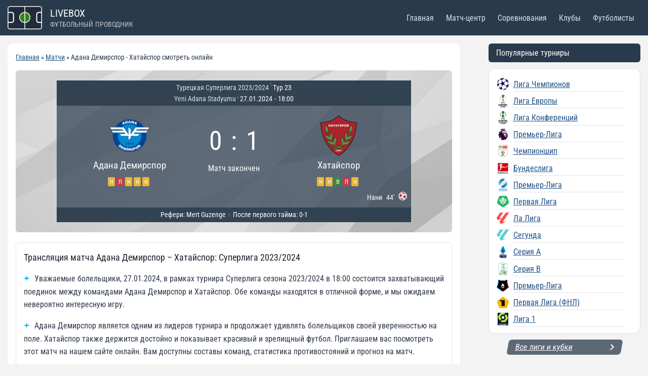

--- FILE ---
content_type: text/html; charset=UTF-8
request_url: https://livebox.su/match/adana-demirspor-hatayspor-2024-01-27/
body_size: 43489
content:
<!doctype html>
<html lang="ru-RU" class="no-js" itemtype="https://schema.org/Blog" itemscope>
<head>
	<meta charset="UTF-8">
	<meta name="viewport" content="width=device-width, initial-scale=1, minimum-scale=1">
	<meta name='robots' content='index, follow, max-image-preview:large, max-snippet:-1, max-video-preview:-1' />
	<style>img:is([sizes="auto" i], [sizes^="auto," i]) { contain-intrinsic-size: 3000px 1500px }</style>
	
	<!-- This site is optimized with the Yoast SEO plugin v26.8 - https://yoast.com/product/yoast-seo-wordpress/ -->
	<title>Адана Демирспор - Хатайспор смотреть онлайн 27.01.2024, прямая трансляция матча бесплатно - Суперлига</title>
	<meta name="description" content="Смотреть онлайн трансляцию матча Адана Демирспор - Хатайспор: Суперлига 2023/2024. Начало прямого эфира 27.01.2024 в 18:00." />
	<link rel="canonical" href="https://livebox.su/match/adana-demirspor-hatayspor-2024-01-27/" />
	<meta property="og:locale" content="ru_RU" />
	<meta property="og:type" content="article" />
	<meta property="og:title" content="Адана Демирспор - Хатайспор смотреть онлайн 27.01.2024, прямая трансляция матча бесплатно - Суперлига" />
	<meta property="og:description" content="Смотреть онлайн трансляцию матча Адана Демирспор - Хатайспор: Суперлига 2023/2024. Начало прямого эфира 27.01.2024 в 18:00." />
	<meta property="og:url" content="https://livebox.su/match/adana-demirspor-hatayspor-2024-01-27/" />
	<meta property="og:site_name" content="Livebox" />
	<meta property="article:modified_time" content="2024-01-15T08:27:29+00:00" />
	<meta name="twitter:card" content="summary_large_image" />
	<meta name="twitter:site" content="@livebox32741363" />
	<script type="application/ld+json" class="yoast-schema-graph">{"@context":"https://schema.org","@graph":[{"@type":"WebPage","@id":"https://livebox.su/match/adana-demirspor-hatayspor-2024-01-27/","url":"https://livebox.su/match/adana-demirspor-hatayspor-2024-01-27/","name":"Адана Демирспор - Хатайспор - Livebox","isPartOf":{"@id":"https://livebox.su/#website"},"datePublished":"2023-07-24T17:04:37+00:00","dateModified":"2024-01-15T08:27:29+00:00","breadcrumb":{"@id":"https://livebox.su/match/adana-demirspor-hatayspor-2024-01-27/#breadcrumb"},"inLanguage":"ru-RU","potentialAction":[{"@type":"ReadAction","target":["https://livebox.su/match/adana-demirspor-hatayspor-2024-01-27/"]}]},{"@type":"BreadcrumbList","@id":"https://livebox.su/match/adana-demirspor-hatayspor-2024-01-27/#breadcrumb","itemListElement":[{"@type":"ListItem","position":1,"name":"Главная","item":"https://livebox.su/"},{"@type":"ListItem","position":2,"name":"Адана Демирспор &#8212; Хатайспор"}]},{"@type":"WebSite","@id":"https://livebox.su/#website","url":"https://livebox.su/","name":"Livebox","description":"","publisher":{"@id":"https://livebox.su/#/schema/person/81ca9f3d9660c709ae9e4639d76f6aa0"},"potentialAction":[{"@type":"SearchAction","target":{"@type":"EntryPoint","urlTemplate":"https://livebox.su/?s={search_term_string}"},"query-input":{"@type":"PropertyValueSpecification","valueRequired":true,"valueName":"search_term_string"}}],"inLanguage":"ru-RU"},{"@type":["Person","Organization"],"@id":"https://livebox.su/#/schema/person/81ca9f3d9660c709ae9e4639d76f6aa0","name":"Валерий Поддубный","image":{"@type":"ImageObject","inLanguage":"ru-RU","@id":"https://livebox.su/#/schema/person/image/","url":"https://livebox.su/wp-content/uploads/2022/07/ezgif-1-ca84680f93.webp","contentUrl":"https://livebox.su/wp-content/uploads/2022/07/ezgif-1-ca84680f93.webp","width":1920,"height":1080,"caption":"Валерий Поддубный"},"logo":{"@id":"https://livebox.su/#/schema/person/image/"},"description":"Спортивный обозреватель, автор новостной ленты сайта livebox.su. Источниками большинства новостей являются официальные twitter, facebook и instagram аккаунты футбольных клубов и игроков, а также официальные сайты.","sameAs":["https://livebox.su/","https://www.pinterest.com/alexhlamov/","https://x.com/https://twitter.com/livebox32741363"]}]}</script>
	<!-- / Yoast SEO plugin. -->


			<script>document.documentElement.classList.remove( 'no-js' );</script>
			<script>
window._wpemojiSettings = {"baseUrl":"https:\/\/s.w.org\/images\/core\/emoji\/16.0.1\/72x72\/","ext":".png","svgUrl":"https:\/\/s.w.org\/images\/core\/emoji\/16.0.1\/svg\/","svgExt":".svg","source":{"concatemoji":"https:\/\/livebox.su\/wp-includes\/js\/wp-emoji-release.min.js?ver=6.8.3"}};
/*! This file is auto-generated */
!function(s,n){var o,i,e;function c(e){try{var t={supportTests:e,timestamp:(new Date).valueOf()};sessionStorage.setItem(o,JSON.stringify(t))}catch(e){}}function p(e,t,n){e.clearRect(0,0,e.canvas.width,e.canvas.height),e.fillText(t,0,0);var t=new Uint32Array(e.getImageData(0,0,e.canvas.width,e.canvas.height).data),a=(e.clearRect(0,0,e.canvas.width,e.canvas.height),e.fillText(n,0,0),new Uint32Array(e.getImageData(0,0,e.canvas.width,e.canvas.height).data));return t.every(function(e,t){return e===a[t]})}function u(e,t){e.clearRect(0,0,e.canvas.width,e.canvas.height),e.fillText(t,0,0);for(var n=e.getImageData(16,16,1,1),a=0;a<n.data.length;a++)if(0!==n.data[a])return!1;return!0}function f(e,t,n,a){switch(t){case"flag":return n(e,"\ud83c\udff3\ufe0f\u200d\u26a7\ufe0f","\ud83c\udff3\ufe0f\u200b\u26a7\ufe0f")?!1:!n(e,"\ud83c\udde8\ud83c\uddf6","\ud83c\udde8\u200b\ud83c\uddf6")&&!n(e,"\ud83c\udff4\udb40\udc67\udb40\udc62\udb40\udc65\udb40\udc6e\udb40\udc67\udb40\udc7f","\ud83c\udff4\u200b\udb40\udc67\u200b\udb40\udc62\u200b\udb40\udc65\u200b\udb40\udc6e\u200b\udb40\udc67\u200b\udb40\udc7f");case"emoji":return!a(e,"\ud83e\udedf")}return!1}function g(e,t,n,a){var r="undefined"!=typeof WorkerGlobalScope&&self instanceof WorkerGlobalScope?new OffscreenCanvas(300,150):s.createElement("canvas"),o=r.getContext("2d",{willReadFrequently:!0}),i=(o.textBaseline="top",o.font="600 32px Arial",{});return e.forEach(function(e){i[e]=t(o,e,n,a)}),i}function t(e){var t=s.createElement("script");t.src=e,t.defer=!0,s.head.appendChild(t)}"undefined"!=typeof Promise&&(o="wpEmojiSettingsSupports",i=["flag","emoji"],n.supports={everything:!0,everythingExceptFlag:!0},e=new Promise(function(e){s.addEventListener("DOMContentLoaded",e,{once:!0})}),new Promise(function(t){var n=function(){try{var e=JSON.parse(sessionStorage.getItem(o));if("object"==typeof e&&"number"==typeof e.timestamp&&(new Date).valueOf()<e.timestamp+604800&&"object"==typeof e.supportTests)return e.supportTests}catch(e){}return null}();if(!n){if("undefined"!=typeof Worker&&"undefined"!=typeof OffscreenCanvas&&"undefined"!=typeof URL&&URL.createObjectURL&&"undefined"!=typeof Blob)try{var e="postMessage("+g.toString()+"("+[JSON.stringify(i),f.toString(),p.toString(),u.toString()].join(",")+"));",a=new Blob([e],{type:"text/javascript"}),r=new Worker(URL.createObjectURL(a),{name:"wpTestEmojiSupports"});return void(r.onmessage=function(e){c(n=e.data),r.terminate(),t(n)})}catch(e){}c(n=g(i,f,p,u))}t(n)}).then(function(e){for(var t in e)n.supports[t]=e[t],n.supports.everything=n.supports.everything&&n.supports[t],"flag"!==t&&(n.supports.everythingExceptFlag=n.supports.everythingExceptFlag&&n.supports[t]);n.supports.everythingExceptFlag=n.supports.everythingExceptFlag&&!n.supports.flag,n.DOMReady=!1,n.readyCallback=function(){n.DOMReady=!0}}).then(function(){return e}).then(function(){var e;n.supports.everything||(n.readyCallback(),(e=n.source||{}).concatemoji?t(e.concatemoji):e.wpemoji&&e.twemoji&&(t(e.twemoji),t(e.wpemoji)))}))}((window,document),window._wpemojiSettings);
</script>
<style id='wp-emoji-styles-inline-css'>

	img.wp-smiley, img.emoji {
		display: inline !important;
		border: none !important;
		box-shadow: none !important;
		height: 1em !important;
		width: 1em !important;
		margin: 0 0.07em !important;
		vertical-align: -0.1em !important;
		background: none !important;
		padding: 0 !important;
	}
</style>
<style id='classic-theme-styles-inline-css'>
/*! This file is auto-generated */
.wp-block-button__link{color:#fff;background-color:#32373c;border-radius:9999px;box-shadow:none;text-decoration:none;padding:calc(.667em + 2px) calc(1.333em + 2px);font-size:1.125em}.wp-block-file__button{background:#32373c;color:#fff;text-decoration:none}
</style>
<style id='global-styles-inline-css'>
:root{--wp--preset--aspect-ratio--square: 1;--wp--preset--aspect-ratio--4-3: 4/3;--wp--preset--aspect-ratio--3-4: 3/4;--wp--preset--aspect-ratio--3-2: 3/2;--wp--preset--aspect-ratio--2-3: 2/3;--wp--preset--aspect-ratio--16-9: 16/9;--wp--preset--aspect-ratio--9-16: 9/16;--wp--preset--color--black: #000000;--wp--preset--color--cyan-bluish-gray: #abb8c3;--wp--preset--color--white: #ffffff;--wp--preset--color--pale-pink: #f78da7;--wp--preset--color--vivid-red: #cf2e2e;--wp--preset--color--luminous-vivid-orange: #ff6900;--wp--preset--color--luminous-vivid-amber: #fcb900;--wp--preset--color--light-green-cyan: #7bdcb5;--wp--preset--color--vivid-green-cyan: #00d084;--wp--preset--color--pale-cyan-blue: #8ed1fc;--wp--preset--color--vivid-cyan-blue: #0693e3;--wp--preset--color--vivid-purple: #9b51e0;--wp--preset--color--theme-palette-1: var(--global-palette1);--wp--preset--color--theme-palette-2: var(--global-palette2);--wp--preset--color--theme-palette-3: var(--global-palette3);--wp--preset--color--theme-palette-4: var(--global-palette4);--wp--preset--color--theme-palette-5: var(--global-palette5);--wp--preset--color--theme-palette-6: var(--global-palette6);--wp--preset--color--theme-palette-7: var(--global-palette7);--wp--preset--color--theme-palette-8: var(--global-palette8);--wp--preset--color--theme-palette-9: var(--global-palette9);--wp--preset--gradient--vivid-cyan-blue-to-vivid-purple: linear-gradient(135deg,rgba(6,147,227,1) 0%,rgb(155,81,224) 100%);--wp--preset--gradient--light-green-cyan-to-vivid-green-cyan: linear-gradient(135deg,rgb(122,220,180) 0%,rgb(0,208,130) 100%);--wp--preset--gradient--luminous-vivid-amber-to-luminous-vivid-orange: linear-gradient(135deg,rgba(252,185,0,1) 0%,rgba(255,105,0,1) 100%);--wp--preset--gradient--luminous-vivid-orange-to-vivid-red: linear-gradient(135deg,rgba(255,105,0,1) 0%,rgb(207,46,46) 100%);--wp--preset--gradient--very-light-gray-to-cyan-bluish-gray: linear-gradient(135deg,rgb(238,238,238) 0%,rgb(169,184,195) 100%);--wp--preset--gradient--cool-to-warm-spectrum: linear-gradient(135deg,rgb(74,234,220) 0%,rgb(151,120,209) 20%,rgb(207,42,186) 40%,rgb(238,44,130) 60%,rgb(251,105,98) 80%,rgb(254,248,76) 100%);--wp--preset--gradient--blush-light-purple: linear-gradient(135deg,rgb(255,206,236) 0%,rgb(152,150,240) 100%);--wp--preset--gradient--blush-bordeaux: linear-gradient(135deg,rgb(254,205,165) 0%,rgb(254,45,45) 50%,rgb(107,0,62) 100%);--wp--preset--gradient--luminous-dusk: linear-gradient(135deg,rgb(255,203,112) 0%,rgb(199,81,192) 50%,rgb(65,88,208) 100%);--wp--preset--gradient--pale-ocean: linear-gradient(135deg,rgb(255,245,203) 0%,rgb(182,227,212) 50%,rgb(51,167,181) 100%);--wp--preset--gradient--electric-grass: linear-gradient(135deg,rgb(202,248,128) 0%,rgb(113,206,126) 100%);--wp--preset--gradient--midnight: linear-gradient(135deg,rgb(2,3,129) 0%,rgb(40,116,252) 100%);--wp--preset--font-size--small: var(--global-font-size-small);--wp--preset--font-size--medium: var(--global-font-size-medium);--wp--preset--font-size--large: var(--global-font-size-large);--wp--preset--font-size--x-large: 42px;--wp--preset--font-size--larger: var(--global-font-size-larger);--wp--preset--font-size--xxlarge: var(--global-font-size-xxlarge);--wp--preset--spacing--20: 0.44rem;--wp--preset--spacing--30: 0.67rem;--wp--preset--spacing--40: 1rem;--wp--preset--spacing--50: 1.5rem;--wp--preset--spacing--60: 2.25rem;--wp--preset--spacing--70: 3.38rem;--wp--preset--spacing--80: 5.06rem;--wp--preset--shadow--natural: 6px 6px 9px rgba(0, 0, 0, 0.2);--wp--preset--shadow--deep: 12px 12px 50px rgba(0, 0, 0, 0.4);--wp--preset--shadow--sharp: 6px 6px 0px rgba(0, 0, 0, 0.2);--wp--preset--shadow--outlined: 6px 6px 0px -3px rgba(255, 255, 255, 1), 6px 6px rgba(0, 0, 0, 1);--wp--preset--shadow--crisp: 6px 6px 0px rgba(0, 0, 0, 1);}:where(.is-layout-flex){gap: 0.5em;}:where(.is-layout-grid){gap: 0.5em;}body .is-layout-flex{display: flex;}.is-layout-flex{flex-wrap: wrap;align-items: center;}.is-layout-flex > :is(*, div){margin: 0;}body .is-layout-grid{display: grid;}.is-layout-grid > :is(*, div){margin: 0;}:where(.wp-block-columns.is-layout-flex){gap: 2em;}:where(.wp-block-columns.is-layout-grid){gap: 2em;}:where(.wp-block-post-template.is-layout-flex){gap: 1.25em;}:where(.wp-block-post-template.is-layout-grid){gap: 1.25em;}.has-black-color{color: var(--wp--preset--color--black) !important;}.has-cyan-bluish-gray-color{color: var(--wp--preset--color--cyan-bluish-gray) !important;}.has-white-color{color: var(--wp--preset--color--white) !important;}.has-pale-pink-color{color: var(--wp--preset--color--pale-pink) !important;}.has-vivid-red-color{color: var(--wp--preset--color--vivid-red) !important;}.has-luminous-vivid-orange-color{color: var(--wp--preset--color--luminous-vivid-orange) !important;}.has-luminous-vivid-amber-color{color: var(--wp--preset--color--luminous-vivid-amber) !important;}.has-light-green-cyan-color{color: var(--wp--preset--color--light-green-cyan) !important;}.has-vivid-green-cyan-color{color: var(--wp--preset--color--vivid-green-cyan) !important;}.has-pale-cyan-blue-color{color: var(--wp--preset--color--pale-cyan-blue) !important;}.has-vivid-cyan-blue-color{color: var(--wp--preset--color--vivid-cyan-blue) !important;}.has-vivid-purple-color{color: var(--wp--preset--color--vivid-purple) !important;}.has-black-background-color{background-color: var(--wp--preset--color--black) !important;}.has-cyan-bluish-gray-background-color{background-color: var(--wp--preset--color--cyan-bluish-gray) !important;}.has-white-background-color{background-color: var(--wp--preset--color--white) !important;}.has-pale-pink-background-color{background-color: var(--wp--preset--color--pale-pink) !important;}.has-vivid-red-background-color{background-color: var(--wp--preset--color--vivid-red) !important;}.has-luminous-vivid-orange-background-color{background-color: var(--wp--preset--color--luminous-vivid-orange) !important;}.has-luminous-vivid-amber-background-color{background-color: var(--wp--preset--color--luminous-vivid-amber) !important;}.has-light-green-cyan-background-color{background-color: var(--wp--preset--color--light-green-cyan) !important;}.has-vivid-green-cyan-background-color{background-color: var(--wp--preset--color--vivid-green-cyan) !important;}.has-pale-cyan-blue-background-color{background-color: var(--wp--preset--color--pale-cyan-blue) !important;}.has-vivid-cyan-blue-background-color{background-color: var(--wp--preset--color--vivid-cyan-blue) !important;}.has-vivid-purple-background-color{background-color: var(--wp--preset--color--vivid-purple) !important;}.has-black-border-color{border-color: var(--wp--preset--color--black) !important;}.has-cyan-bluish-gray-border-color{border-color: var(--wp--preset--color--cyan-bluish-gray) !important;}.has-white-border-color{border-color: var(--wp--preset--color--white) !important;}.has-pale-pink-border-color{border-color: var(--wp--preset--color--pale-pink) !important;}.has-vivid-red-border-color{border-color: var(--wp--preset--color--vivid-red) !important;}.has-luminous-vivid-orange-border-color{border-color: var(--wp--preset--color--luminous-vivid-orange) !important;}.has-luminous-vivid-amber-border-color{border-color: var(--wp--preset--color--luminous-vivid-amber) !important;}.has-light-green-cyan-border-color{border-color: var(--wp--preset--color--light-green-cyan) !important;}.has-vivid-green-cyan-border-color{border-color: var(--wp--preset--color--vivid-green-cyan) !important;}.has-pale-cyan-blue-border-color{border-color: var(--wp--preset--color--pale-cyan-blue) !important;}.has-vivid-cyan-blue-border-color{border-color: var(--wp--preset--color--vivid-cyan-blue) !important;}.has-vivid-purple-border-color{border-color: var(--wp--preset--color--vivid-purple) !important;}.has-vivid-cyan-blue-to-vivid-purple-gradient-background{background: var(--wp--preset--gradient--vivid-cyan-blue-to-vivid-purple) !important;}.has-light-green-cyan-to-vivid-green-cyan-gradient-background{background: var(--wp--preset--gradient--light-green-cyan-to-vivid-green-cyan) !important;}.has-luminous-vivid-amber-to-luminous-vivid-orange-gradient-background{background: var(--wp--preset--gradient--luminous-vivid-amber-to-luminous-vivid-orange) !important;}.has-luminous-vivid-orange-to-vivid-red-gradient-background{background: var(--wp--preset--gradient--luminous-vivid-orange-to-vivid-red) !important;}.has-very-light-gray-to-cyan-bluish-gray-gradient-background{background: var(--wp--preset--gradient--very-light-gray-to-cyan-bluish-gray) !important;}.has-cool-to-warm-spectrum-gradient-background{background: var(--wp--preset--gradient--cool-to-warm-spectrum) !important;}.has-blush-light-purple-gradient-background{background: var(--wp--preset--gradient--blush-light-purple) !important;}.has-blush-bordeaux-gradient-background{background: var(--wp--preset--gradient--blush-bordeaux) !important;}.has-luminous-dusk-gradient-background{background: var(--wp--preset--gradient--luminous-dusk) !important;}.has-pale-ocean-gradient-background{background: var(--wp--preset--gradient--pale-ocean) !important;}.has-electric-grass-gradient-background{background: var(--wp--preset--gradient--electric-grass) !important;}.has-midnight-gradient-background{background: var(--wp--preset--gradient--midnight) !important;}.has-small-font-size{font-size: var(--wp--preset--font-size--small) !important;}.has-medium-font-size{font-size: var(--wp--preset--font-size--medium) !important;}.has-large-font-size{font-size: var(--wp--preset--font-size--large) !important;}.has-x-large-font-size{font-size: var(--wp--preset--font-size--x-large) !important;}
:where(.wp-block-post-template.is-layout-flex){gap: 1.25em;}:where(.wp-block-post-template.is-layout-grid){gap: 1.25em;}
:where(.wp-block-columns.is-layout-flex){gap: 2em;}:where(.wp-block-columns.is-layout-grid){gap: 2em;}
:root :where(.wp-block-pullquote){font-size: 1.5em;line-height: 1.6;}
</style>
<link rel='stylesheet' id='kadence-global-css' href='https://livebox.su/wp-content/themes/kadence/assets/css/global.min.css?ver=1.2.13' media='all' />
<style id='kadence-global-inline-css'>
/* Kadence Base CSS */
:root{--global-palette1:#2B6CB0;--global-palette2:#215387;--global-palette3:#1A202C;--global-palette4:#2D3748;--global-palette5:#4A5568;--global-palette6:#718096;--global-palette7:#EDF2F7;--global-palette8:#F7FAFC;--global-palette9:#ffffff;--global-palette9rgb:255, 255, 255;--global-palette-highlight:var(--global-palette2);--global-palette-highlight-alt:var(--global-palette1);--global-palette-highlight-alt2:#cd1a1a;--global-palette-btn-bg:var(--global-palette1);--global-palette-btn-bg-hover:var(--global-palette2);--global-palette-btn:var(--global-palette9);--global-palette-btn-hover:var(--global-palette9);--global-body-font-family:'Roboto Condensed', sans-serif;--global-heading-font-family:inherit;--global-primary-nav-font-family:inherit;--global-fallback-font:sans-serif;--global-display-fallback-font:sans-serif;--global-content-width:1344px;--global-content-narrow-width:842px;--global-content-edge-padding:15px;--global-content-boxed-padding:1rem;--global-calc-content-width:calc(1344px - var(--global-content-edge-padding) - var(--global-content-edge-padding) );--wp--style--global--content-size:var(--global-calc-content-width);}.wp-site-blocks{--global-vw:calc( 100vw - ( 0.5 * var(--scrollbar-offset)));}body{background:#f3f3f3;}body, input, select, optgroup, textarea{font-style:normal;font-weight:normal;font-size:16px;line-height:1.6;font-family:var(--global-body-font-family);color:var(--global-palette4);}.content-bg, body.content-style-unboxed .site{background:var(--global-palette9);}h1,h2,h3,h4,h5,h6{font-family:var(--global-heading-font-family);}h1{font-style:normal;font-weight:normal;font-size:32px;line-height:1.5;color:var(--global-palette3);}h2{font-style:normal;font-weight:normal;font-size:28px;line-height:1.5;color:var(--global-palette3);}h3{font-style:normal;font-weight:normal;font-size:24px;line-height:1.5;color:var(--global-palette3);}h4{font-style:normal;font-weight:normal;font-size:22px;line-height:1.5;color:var(--global-palette4);}h5{font-style:normal;font-weight:normal;font-size:20px;line-height:1.5;color:var(--global-palette4);}h6{font-style:normal;font-weight:normal;font-size:18px;line-height:1.5;color:var(--global-palette5);}.entry-hero .kadence-breadcrumbs{max-width:1344px;}.site-container, .site-header-row-layout-contained, .site-footer-row-layout-contained, .entry-hero-layout-contained, .comments-area, .alignfull > .wp-block-cover__inner-container, .alignwide > .wp-block-cover__inner-container{max-width:var(--global-content-width);}.content-width-narrow .content-container.site-container, .content-width-narrow .hero-container.site-container{max-width:var(--global-content-narrow-width);}@media all and (min-width: 1574px){.wp-site-blocks .content-container  .alignwide{margin-left:-115px;margin-right:-115px;width:unset;max-width:unset;}}@media all and (min-width: 1102px){.content-width-narrow .wp-site-blocks .content-container .alignwide{margin-left:-130px;margin-right:-130px;width:unset;max-width:unset;}}.content-style-boxed .wp-site-blocks .entry-content .alignwide{margin-left:calc( -1 * var( --global-content-boxed-padding ) );margin-right:calc( -1 * var( --global-content-boxed-padding ) );}.content-area{margin-top:1rem;margin-bottom:1rem;}@media all and (max-width: 1024px){.content-area{margin-top:1rem;margin-bottom:1rem;}}@media all and (max-width: 767px){.content-area{margin-top:0rem;margin-bottom:0rem;}}@media all and (max-width: 1024px){:root{--global-content-boxed-padding:1rem;}}@media all and (max-width: 767px){:root{--global-content-boxed-padding:1rem;}}.entry-content-wrap{padding:1rem;}@media all and (max-width: 1024px){.entry-content-wrap{padding:1rem;}}@media all and (max-width: 767px){.entry-content-wrap{padding:1rem;}}.entry.single-entry{box-shadow:0px 15px 15px -10px rgba(0,0,0,0.05);border-radius:12px 12px 12px 12px;}.entry.loop-entry{box-shadow:0px 15px 15px -10px rgba(0,0,0,0.05);}.loop-entry .entry-content-wrap{padding:1rem;}@media all and (max-width: 1024px){.loop-entry .entry-content-wrap{padding:1rem;}}@media all and (max-width: 767px){.loop-entry .entry-content-wrap{padding:1rem;}}.has-sidebar:not(.has-left-sidebar) .content-container{grid-template-columns:1fr 300px;}.has-sidebar.has-left-sidebar .content-container{grid-template-columns:300px 1fr;}.primary-sidebar.widget-area .widget{margin-bottom:1em;font-style:normal;font-weight:normal;font-size:16px;color:var(--global-palette4);}.primary-sidebar.widget-area .widget-title{font-style:normal;font-weight:normal;font-size:18px;line-height:1.5;color:var(--global-palette3);}button, .button, .wp-block-button__link, input[type="button"], input[type="reset"], input[type="submit"], .fl-button, .elementor-button-wrapper .elementor-button, .wc-block-components-checkout-place-order-button, .wc-block-cart__submit{box-shadow:0px 0px 0px -7px rgba(0,0,0,0);}button:hover, button:focus, button:active, .button:hover, .button:focus, .button:active, .wp-block-button__link:hover, .wp-block-button__link:focus, .wp-block-button__link:active, input[type="button"]:hover, input[type="button"]:focus, input[type="button"]:active, input[type="reset"]:hover, input[type="reset"]:focus, input[type="reset"]:active, input[type="submit"]:hover, input[type="submit"]:focus, input[type="submit"]:active, .elementor-button-wrapper .elementor-button:hover, .elementor-button-wrapper .elementor-button:focus, .elementor-button-wrapper .elementor-button:active, .wc-block-cart__submit:hover{box-shadow:0px 15px 25px -7px rgba(0,0,0,0.1);}.kb-button.kb-btn-global-outline.kb-btn-global-inherit{padding-top:calc(px - 2px);padding-right:calc(px - 2px);padding-bottom:calc(px - 2px);padding-left:calc(px - 2px);}@media all and (min-width: 1025px){.transparent-header .entry-hero .entry-hero-container-inner{padding-top:70px;}}@media all and (max-width: 1024px){.mobile-transparent-header .entry-hero .entry-hero-container-inner{padding-top:70px;}}@media all and (max-width: 767px){.mobile-transparent-header .entry-hero .entry-hero-container-inner{padding-top:70px;}}#kt-scroll-up-reader, #kt-scroll-up{border:0px none currentColor;border-radius:5px 5px 5px 5px;background:#41aff8;bottom:30px;font-size:1.3em;padding:0.4em 0.4em 0.4em 0.4em;}#kt-scroll-up-reader.scroll-up-side-right, #kt-scroll-up.scroll-up-side-right{right:30px;}#kt-scroll-up-reader.scroll-up-side-left, #kt-scroll-up.scroll-up-side-left{left:30px;}@media all and (max-width: 1024px){#kt-scroll-up-reader, #kt-scroll-up{bottom:30px;font-size:1.3em;}#kt-scroll-up-reader.scroll-up-side-right, #kt-scroll-up.scroll-up-side-right{right:40px;}#kt-scroll-up-reader.scroll-up-side-left, #kt-scroll-up.scroll-up-side-left{left:40px;}}@media all and (max-width: 767px){#kt-scroll-up-reader, #kt-scroll-up{bottom:30px;font-size:1.3em;}#kt-scroll-up-reader.scroll-up-side-right, #kt-scroll-up.scroll-up-side-right{right:20px;}#kt-scroll-up-reader.scroll-up-side-left, #kt-scroll-up.scroll-up-side-left{left:20px;}}
/* Kadence Header CSS */
@media all and (max-width: 1024px){.mobile-transparent-header #masthead{position:absolute;left:0px;right:0px;z-index:100;}.kadence-scrollbar-fixer.mobile-transparent-header #masthead{right:var(--scrollbar-offset,0);}.mobile-transparent-header #masthead, .mobile-transparent-header .site-top-header-wrap .site-header-row-container-inner, .mobile-transparent-header .site-main-header-wrap .site-header-row-container-inner, .mobile-transparent-header .site-bottom-header-wrap .site-header-row-container-inner{background:transparent;}.site-header-row-tablet-layout-fullwidth, .site-header-row-tablet-layout-standard{padding:0px;}}@media all and (min-width: 1025px){.transparent-header #masthead{position:absolute;left:0px;right:0px;z-index:100;}.transparent-header.kadence-scrollbar-fixer #masthead{right:var(--scrollbar-offset,0);}.transparent-header #masthead, .transparent-header .site-top-header-wrap .site-header-row-container-inner, .transparent-header .site-main-header-wrap .site-header-row-container-inner, .transparent-header .site-bottom-header-wrap .site-header-row-container-inner{background:transparent;}}.site-branding a.brand img{max-width:68px;}.site-branding a.brand img.svg-logo-image{width:68px;}.site-branding{padding:0px 0px 0px 0px;}#masthead, #masthead .kadence-sticky-header.item-is-fixed:not(.item-at-start):not(.site-header-row-container):not(.site-main-header-wrap), #masthead .kadence-sticky-header.item-is-fixed:not(.item-at-start) > .site-header-row-container-inner{background:#ffffff;}.site-main-header-wrap .site-header-row-container-inner{background:#293a4c;}.site-main-header-inner-wrap{min-height:70px;}.header-navigation[class*="header-navigation-style-underline"] .header-menu-container.primary-menu-container>ul>li>a:after{width:calc( 100% - 1.5em);}.main-navigation .primary-menu-container > ul > li.menu-item > a{padding-left:calc(1.5em / 2);padding-right:calc(1.5em / 2);color:#d5dfea;}.main-navigation .primary-menu-container > ul > li.menu-item .dropdown-nav-special-toggle{right:calc(1.5em / 2);}.main-navigation .primary-menu-container > ul li.menu-item > a{font-style:normal;font-weight:normal;font-size:16px;}.main-navigation .primary-menu-container > ul > li.menu-item > a:hover{color:#9ba8b3;}.main-navigation .primary-menu-container > ul > li.menu-item.current-menu-item > a{color:#5eb4f6;background:#17212b;}.header-navigation .header-menu-container ul ul.sub-menu, .header-navigation .header-menu-container ul ul.submenu{background:var(--global-palette3);box-shadow:0px 2px 13px 0px rgba(0,0,0,0.1);}.header-navigation .header-menu-container ul ul li.menu-item, .header-menu-container ul.menu > li.kadence-menu-mega-enabled > ul > li.menu-item > a{border-bottom:1px solid rgba(255,255,255,0.1);}.header-navigation .header-menu-container ul ul li.menu-item > a{width:200px;padding-top:1em;padding-bottom:1em;color:var(--global-palette8);font-size:12px;}.header-navigation .header-menu-container ul ul li.menu-item > a:hover{color:var(--global-palette9);background:var(--global-palette4);}.header-navigation .header-menu-container ul ul li.menu-item.current-menu-item > a{color:var(--global-palette9);background:var(--global-palette4);}.mobile-toggle-open-container .menu-toggle-open, .mobile-toggle-open-container .menu-toggle-open:focus{color:#cbd7e5;padding:0.4em 0.6em 0.4em 0.6em;font-size:14px;}.mobile-toggle-open-container .menu-toggle-open.menu-toggle-style-bordered{border:1px solid currentColor;}.mobile-toggle-open-container .menu-toggle-open .menu-toggle-icon{font-size:24px;}.mobile-toggle-open-container .menu-toggle-open:hover, .mobile-toggle-open-container .menu-toggle-open:focus-visible{color:#8293a1;}.mobile-navigation ul li{font-style:normal;font-weight:normal;font-size:15px;}.mobile-navigation ul li a{padding-top:1em;padding-bottom:1em;}.mobile-navigation ul li > a, .mobile-navigation ul li.menu-item-has-children > .drawer-nav-drop-wrap{color:var(--global-palette8);}.mobile-navigation ul li.current-menu-item > a, .mobile-navigation ul li.current-menu-item.menu-item-has-children > .drawer-nav-drop-wrap{color:#d5dfea;}.mobile-navigation ul li.menu-item-has-children .drawer-nav-drop-wrap, .mobile-navigation ul li:not(.menu-item-has-children) a{border-bottom:1px solid rgba(255,255,255,0.1);}.mobile-navigation:not(.drawer-navigation-parent-toggle-true) ul li.menu-item-has-children .drawer-nav-drop-wrap button{border-left:1px solid rgba(255,255,255,0.1);}#mobile-drawer .drawer-inner, #mobile-drawer.popup-drawer-layout-fullwidth.popup-drawer-animation-slice .pop-portion-bg, #mobile-drawer.popup-drawer-layout-fullwidth.popup-drawer-animation-slice.pop-animated.show-drawer .drawer-inner{background:#293a4c;}#mobile-drawer .drawer-header .drawer-toggle{padding:0.6em 0.15em 0.6em 0.15em;font-size:24px;}
/* Kadence Footer CSS */
.site-top-footer-wrap .site-footer-row-container-inner{background:#293a4c;}.site-footer .site-top-footer-wrap a:not(.button):not(.wp-block-button__link):not(.wp-element-button){color:#dde5ee;}.site-footer .site-top-footer-wrap a:not(.button):not(.wp-block-button__link):not(.wp-element-button):hover{color:#9ba8b3;}.site-top-footer-inner-wrap{padding-top:20px;padding-bottom:20px;grid-column-gap:10px;grid-row-gap:10px;}.site-top-footer-inner-wrap .widget{margin-bottom:10px;}.site-top-footer-inner-wrap .site-footer-section:not(:last-child):after{right:calc(-10px / 2);}
</style>
<link rel='stylesheet' id='kadence-header-css' href='https://livebox.su/wp-content/themes/kadence/assets/css/header.min.css?ver=1.2.13' media='all' />
<link rel='stylesheet' id='kadence-content-css' href='https://livebox.su/wp-content/themes/kadence/assets/css/content.min.css?ver=1.2.13' media='all' />
<link rel='stylesheet' id='kadence-sidebar-css' href='https://livebox.su/wp-content/themes/kadence/assets/css/sidebar.min.css?ver=1.2.13' media='all' />
<link rel='stylesheet' id='kadence-related-posts-css' href='https://livebox.su/wp-content/themes/kadence/assets/css/related-posts.min.css?ver=1.2.13' media='all' />
<link rel='stylesheet' id='kad-splide-css' href='https://livebox.su/wp-content/themes/kadence/assets/css/kadence-splide.min.css?ver=1.2.13' media='all' />
<link rel='stylesheet' id='kadence-footer-css' href='https://livebox.su/wp-content/themes/kadence/assets/css/footer.min.css?ver=1.2.13' media='all' />
<link rel='stylesheet' id='anwp-fl-premium-styles-css' href='https://livebox.su/wp-content/plugins/football-leagues-by-anwppro-premium-premium/public/css/styles.min.css?ver=0.16.11' media='all' />
<link rel='stylesheet' id='anwpfl_styles-css' href='https://livebox.su/wp-content/plugins/football-leagues-by-anwppro/public/css/styles.min.css?ver=0.16.11' media='all' />
<style id='kadence-blocks-global-variables-inline-css'>
:root {--global-kb-font-size-sm:clamp(0.8rem, 0.73rem + 0.217vw, 0.9rem);--global-kb-font-size-md:clamp(1.1rem, 0.995rem + 0.326vw, 1.25rem);--global-kb-font-size-lg:clamp(1.75rem, 1.576rem + 0.543vw, 2rem);--global-kb-font-size-xl:clamp(2.25rem, 1.728rem + 1.63vw, 3rem);--global-kb-font-size-xxl:clamp(2.5rem, 1.456rem + 3.26vw, 4rem);--global-kb-font-size-xxxl:clamp(2.75rem, 0.489rem + 7.065vw, 6rem);}
</style>
<script src="https://livebox.su/wp-content/plugins/football-leagues-by-anwppro/vendor/micromodal/micromodal.min.js?ver=0.4.10" id="micromodal-js"></script>
<link rel="https://api.w.org/" href="https://livebox.su/wp-json/" /><link rel="preload" href="https://livebox.su/wp-content/fonts/roboto-condensed/ieVo2ZhZI2eCN5jzbjEETS9weq8-_d6T_POl0fRJeyWyosBO5Xw.woff2" as="font" type="font/woff2" crossorigin><link rel='stylesheet' id='kadence-fonts-css' href='https://livebox.su/wp-content/fonts/9fbaa3411b9f6a2a59d9def34a4f581f.css?ver=1.2.13' media='all' />
<link rel="icon" href="https://livebox.su/wp-content/uploads/2024/01/cropped-fav-x-32x32.png" sizes="32x32" />
<link rel="icon" href="https://livebox.su/wp-content/uploads/2024/01/cropped-fav-x-192x192.png" sizes="192x192" />
<link rel="apple-touch-icon" href="https://livebox.su/wp-content/uploads/2024/01/cropped-fav-x-180x180.png" />
<meta name="msapplication-TileImage" content="https://livebox.su/wp-content/uploads/2024/01/cropped-fav-x-270x270.png" />
	<!-- Google tag (gtag.js) -->
<script async src="https://www.googletagmanager.com/gtag/js?id=G-PLFQPJK0CG"></script>
<script>
  window.dataLayer = window.dataLayer || [];
  function gtag(){dataLayer.push(arguments);}
  gtag('js', new Date());

  gtag('config', 'G-PLFQPJK0CG');
</script>
</head>

<body class="wp-singular anwp_match-template-default single single-anwp_match postid-391306 wp-custom-logo wp-embed-responsive wp-theme-kadence theme--kadence footer-on-bottom hide-focus-outline link-style-standard has-sidebar has-sticky-sidebar-widget content-title-style-normal content-width-normal content-style-boxed content-vertical-padding-show non-transparent-header mobile-non-transparent-header">
<div id="wrapper" class="site wp-site-blocks">
			<a class="skip-link screen-reader-text scroll-ignore" href="#main">Перейти к содержимому</a>
		<header id="masthead" class="site-header" role="banner" itemtype="https://schema.org/WPHeader" itemscope>
	<div id="main-header" class="site-header-wrap">
		<div class="site-header-inner-wrap">
			<div class="site-header-upper-wrap">
				<div class="site-header-upper-inner-wrap">
					<div class="site-main-header-wrap site-header-row-container site-header-focus-item site-header-row-layout-standard" data-section="kadence_customizer_header_main">
	<div class="site-header-row-container-inner">
				<div class="site-container">
			<div class="site-main-header-inner-wrap site-header-row site-header-row-has-sides site-header-row-no-center">
									<div class="site-header-main-section-left site-header-section site-header-section-left">
						<div class="site-header-item site-header-focus-item" data-section="title_tagline">
	<div class="site-branding branding-layout-standard site-brand-logo-only"><a class="brand has-logo-image" href="https://livebox.su/" rel="home"><img src="https://livebox.su/wp-content/uploads/2024/01/logo-1.svg" class="custom-logo svg-logo-image" alt="livebox.su" decoding="async" /></a></div></div><!-- data-section="title_tagline" -->
<div class="site-header-item site-header-focus-item" data-section="kadence_customizer_header_html">
	<div class="header-html inner-link-style-normal"><div class="header-html-inner"><div class="sub-site-branding">
<div>Livebox</div>
<div>Футбольный проводник</div>
</div>
</div></div></div><!-- data-section="header_html" -->
					</div>
																	<div class="site-header-main-section-right site-header-section site-header-section-right">
						<div class="site-header-item site-header-focus-item site-header-item-main-navigation header-navigation-layout-stretch-false header-navigation-layout-fill-stretch-false" data-section="kadence_customizer_primary_navigation">
		<nav id="site-navigation" class="main-navigation header-navigation nav--toggle-sub header-navigation-style-fullheight header-navigation-dropdown-animation-none" role="navigation" aria-label="Основная навигация">
				<div class="primary-menu-container header-menu-container">
			<ul id="primary-menu" class="menu"><li id="menu-item-444981" class="menu-item menu-item-type-custom menu-item-object-custom menu-item-444981"><a href="/">Главная</a></li>
<li id="menu-item-10793" class="menu-item menu-item-type-custom menu-item-object-custom menu-item-10793"><a href="https://livebox.su/matchi/">Матч-центр</a></li>
<li id="menu-item-20059" class="menu-item menu-item-type-custom menu-item-object-custom menu-item-20059"><a href="https://livebox.su/competitions/">Соревнования</a></li>
<li id="menu-item-141021" class="menu-item menu-item-type-post_type menu-item-object-page menu-item-141021"><a href="https://livebox.su/clubs/">Клубы</a></li>
<li id="menu-item-140998" class="menu-item menu-item-type-post_type menu-item-object-page menu-item-140998"><a href="https://livebox.su/players/">Футболисты</a></li>
</ul>		</div>
	</nav><!-- #site-navigation -->
	</div><!-- data-section="primary_navigation" -->
					</div>
							</div>
		</div>
	</div>
</div>
				</div>
			</div>
					</div>
	</div>
	
<div id="mobile-header" class="site-mobile-header-wrap">
	<div class="site-header-inner-wrap">
		<div class="site-header-upper-wrap">
			<div class="site-header-upper-inner-wrap">
			<div class="site-main-header-wrap site-header-focus-item site-header-row-layout-standard site-header-row-tablet-layout-default site-header-row-mobile-layout-default ">
	<div class="site-header-row-container-inner">
		<div class="site-container">
			<div class="site-main-header-inner-wrap site-header-row site-header-row-has-sides site-header-row-no-center">
									<div class="site-header-main-section-left site-header-section site-header-section-left">
						<div class="site-header-item site-header-focus-item" data-section="title_tagline">
	<div class="site-branding mobile-site-branding branding-layout-standard branding-tablet-layout-inherit site-brand-logo-only branding-mobile-layout-inherit"><a class="brand has-logo-image" href="https://livebox.su/" rel="home"><img src="https://livebox.su/wp-content/uploads/2024/01/logo-1.svg" class="custom-logo svg-logo-image" alt="livebox.su" decoding="async" /></a></div></div><!-- data-section="title_tagline" -->
<div class="site-header-item site-header-focus-item" data-section="kadence_customizer_mobile_html">
	<div class="mobile-html inner-link-style-normal"><div class="mobile-html-inner"><div class="sub-site-branding">
<div>Livebox</div>
<div>Футбольный проводник</div>
</div>
</div></div></div><!-- data-section="mobile_html" -->
					</div>
																	<div class="site-header-main-section-right site-header-section site-header-section-right">
						<div class="site-header-item site-header-focus-item site-header-item-navgation-popup-toggle" data-section="kadence_customizer_mobile_trigger">
		<div class="mobile-toggle-open-container">
						<button id="mobile-toggle" class="menu-toggle-open drawer-toggle menu-toggle-style-default" aria-label="Открыть меню" data-toggle-target="#mobile-drawer" data-toggle-body-class="showing-popup-drawer-from-right" aria-expanded="false" data-set-focus=".menu-toggle-close"
					>
						<span class="menu-toggle-icon"><span class="kadence-svg-iconset"><svg aria-hidden="true" class="kadence-svg-icon kadence-menu-svg" fill="currentColor" version="1.1" xmlns="http://www.w3.org/2000/svg" width="24" height="24" viewBox="0 0 24 24"><title>Открыть меню</title><path d="M3 13h18c0.552 0 1-0.448 1-1s-0.448-1-1-1h-18c-0.552 0-1 0.448-1 1s0.448 1 1 1zM3 7h18c0.552 0 1-0.448 1-1s-0.448-1-1-1h-18c-0.552 0-1 0.448-1 1s0.448 1 1 1zM3 19h18c0.552 0 1-0.448 1-1s-0.448-1-1-1h-18c-0.552 0-1 0.448-1 1s0.448 1 1 1z"></path>
				</svg></span></span>
		</button>
	</div>
	</div><!-- data-section="mobile_trigger" -->
					</div>
							</div>
		</div>
	</div>
</div>
			</div>
		</div>
			</div>
</div>
</header><!-- #masthead -->

	<div id="inner-wrap" class="wrap kt-clear">
		<div id="primary" class="content-area">
	<div class="content-container site-container">
		<main id="main" class="site-main" role="main">
						<div class="content-wrap">
				<article id="post-391306" class="entry content-bg single-entry post-391306 anwp_match type-anwp_match status-publish hentry">
	<div class="entry-content-wrap">
		<header class="entry-header anwp_match-title title-align-inherit title-tablet-align-inherit title-mobile-align-inherit">
	</header><!-- .entry-header -->

<div class="entry-content single-content">
			<div class="anwp-b-wrap anwp-fl-builder  position-relative match match__inner match-391306 match-status__0 match-fl-season--1792 match-fl-league--1030 match-fl-stage--391083 match-fl-tournament--391083"  data-id="391306">
							<div class="anwp-fl-builder__top anwp-row">
					<div class="anwp-fl-builder-block anwp-col-12 " style=""><div class="anwp-block-content"><div class="bread"><a href="/">Главная</a> » <a href="/matchi/">Матчи</a> » 
<h1>Адана Демирспор - Хатайспор смотреть онлайн</h1>
</div></div></div><div class="anwp-fl-builder-block anwp-col-12 " style=""><div style="background-image: url('https://livebox.su/wp-content/uploads/2023/02/bgblocks.jpg')"
	data-fl-game-datetime="2024-01-27T18:00:00+02:00"
	class="match-scoreboard anwp-image-background-cover py-md-1 px-md-4 match-status__1 ">
<script type="application/ld+json">
{
    "@context": "http://schema.org/",
    "@type": "SportsEvent",
    "name": "⚽️ Адана Демирспор - Хатайспор",
    "description": "Футбольный матч: Адана Демирспор - Хатайспор - Турецкая Суперлига 2023/2024",
    "startDate": "2024-01-27T18:00:00+02:00",
    "url": "https://livebox.su/match/adana-demirspor-hatayspor-2024-01-27/",
        "organizer": {
        "@type": "SportsOrganization",
        "name": "Турецкая Суперлига 2023/2024",
        "url": "https://livebox.su/competition/tureczkaya-superliga-2023-2024/",
        "sport": "football"
    },
    "location": {
        "@type": "Place",
        "name": "Yeni Adana Stadyumu",
        "address": ""
    },
    "homeTeam": {
        "@type": "SportsTeam",
        "name": "Адана Демирспор",
        "sport": "football",
        "memberOf": {
            "@type": "SportsOrganization",
            "name": "Турецкая Суперлига 2023/2024",
            "sport": "football"
        }
    },
    "awayTeam": {
        "@type": "SportsTeam",
        "name": "Хатайспор",
        "sport": "football",
        "memberOf": {
            "@type": "SportsOrganization",
            "name": "Турецкая Суперлига 2023/2024",
            "sport": "football"
        }
    }
}
</script>
	<div class="match-scoreboard__inner my-md-5">

				<div class="match-scoreboard__header anwp-text-center px-2 anwp-text-xs">
			<div class="match-scoreboard__header-line d-flex justify-content-center">
				<a class="anwp-link anwp-link-without-effects anwp-text-truncate"
					href="https://livebox.su/competition/tureczkaya-superliga-2023-2024/">
					Турецкая Суперлига 2023/2024				</a>
									<span class="anwp-words-separator">|</span>
					<span class="anwp-text-nowrap">Тур 23</span>
							</div>
			<div class="match-scoreboard__header-line d-flex justify-content-center align-items-center">
									<span class="anwp-words-separator">|</span>
					<a class="anwp-link anwp-link-without-effects anwp-text-truncate" href="https://livebox.su/stadium/yeni-adana-stadyumu/">
						Yeni Adana Stadyumu					</a>
											<span class="anwp-words-separator">|</span>
						<span class="match-scoreboard__kickoff anwp-text-nowrap">
							<span class="match__date-formatted">27.01.2024</span><span class="mx-1">-</span><span class="match__time-formatted">18:00</span>						</span>
												</div>
		</div>

				<div class="match-scoreboard__main">
			<div class="match-scoreboard__club-wrapper px-1 px-sm-2 d-flex flex-column position-relative">
				<img loading="lazy" width="80" height="80" class="match-scoreboard__club-logo anwp-object-contain mx-auto my-1 anwp-w-80 anwp-h-80"
					src="https://livebox.su/wp-content/uploads/2021/12/ezgif-7-afece608b2.webp" alt="Адана Демирспор">

				<div class="match-scoreboard__club-title anwp-text-truncate-multiline anwp-text-white anwp-text-base anwp-leading-1-25">
					Адана Демирспор				</div>

				<a class="anwp-link-cover anwp-link-without-effects" title="Адана Демирспор" href="https://livebox.su/club/adana-demirspor/"></a>
						<div class="club-form d-flex align-items-center justify-content-center my-2">
							<span data-anwp-fl-match-tooltip data-match-id="391240" class="d-inline-block club-form__item-pro anwp-text-white anwp-text-uppercase anwp-text-monospace anwp-bg-warning">
					н				</span>
							<span data-anwp-fl-match-tooltip data-match-id="391280" class="d-inline-block club-form__item-pro anwp-text-white anwp-text-uppercase anwp-text-monospace anwp-bg-danger">
					п				</span>
							<span data-anwp-fl-match-tooltip data-match-id="457617" class="d-inline-block club-form__item-pro anwp-text-white anwp-text-uppercase anwp-text-monospace anwp-bg-warning">
					н				</span>
							<span data-anwp-fl-match-tooltip data-match-id="391294" class="d-inline-block club-form__item-pro anwp-text-white anwp-text-uppercase anwp-text-monospace anwp-bg-warning">
					н				</span>
							<span data-anwp-fl-match-tooltip data-match-id="391300" class="d-inline-block club-form__item-pro anwp-text-white anwp-text-uppercase anwp-text-monospace anwp-bg-warning">
					н				</span>
					</div>
					</div>
			<div class="anwp-text-center d-flex flex-column justify-content-center">
				<div class="anwp-text-nowrap match-scoreboard__scores d-flex">
					<span class="match-scoreboard__score-number anwp-flex-1">0</span>
					<span class="match-scoreboard__score-separator anwp-flex-none px-1">:</span>
					<span class="match-scoreboard__score-number anwp-flex-1">1</span>
				</div>

				
									<div class="match-scoreboard__text-result anwp-text-center anwp-text-uppercase pb-2 mx-2">
						<span class="px-1 py-0">
							Матч закончен						</span>
					</div>
							</div>
			<div class="match-scoreboard__club-wrapper px-1 px-sm-2 d-flex flex-column position-relative">
				<img loading="lazy" width="80" height="80" class="match-scoreboard__club-logo anwp-object-contain mx-auto my-1 anwp-w-80 anwp-h-80"
					src="https://livebox.su/wp-content/uploads/2021/12/ezgif-7-43b4fbcc10.webp" alt="Хатайспор">

				<div class="match-scoreboard__club-title anwp-text-truncate-multiline anwp-text-white anwp-text-base anwp-leading-1-25">
					Хатайспор				</div>

				<a class="anwp-link-cover anwp-link-without-effects" title="Хатайспор" href="https://livebox.su/club/hatayspor/"></a>

						<div class="club-form d-flex align-items-center justify-content-center my-2">
							<span data-anwp-fl-match-tooltip data-match-id="391236" class="d-inline-block club-form__item-pro anwp-text-white anwp-text-uppercase anwp-text-monospace anwp-bg-warning">
					н				</span>
							<span data-anwp-fl-match-tooltip data-match-id="391277" class="d-inline-block club-form__item-pro anwp-text-white anwp-text-uppercase anwp-text-monospace anwp-bg-warning">
					н				</span>
							<span data-anwp-fl-match-tooltip data-match-id="457613" class="d-inline-block club-form__item-pro anwp-text-white anwp-text-uppercase anwp-text-monospace anwp-bg-success">
					в				</span>
							<span data-anwp-fl-match-tooltip data-match-id="391286" class="d-inline-block club-form__item-pro anwp-text-white anwp-text-uppercase anwp-text-monospace anwp-bg-danger">
					п				</span>
							<span data-anwp-fl-match-tooltip data-match-id="391299" class="d-inline-block club-form__item-pro anwp-text-white anwp-text-uppercase anwp-text-monospace anwp-bg-warning">
					н				</span>
					</div>
					</div>
		</div>

					<div class="match-scoreboard__events d-flex mb-2 anwp-text-xs">
				<div class="anwp-flex-1 d-flex flex-column anwp-min-width-0 pl-2">
									</div>

				<div class="anwp-flex-1 anwp-min-width-0 d-flex flex-column pr-2">
																		<div class="match-scoreboard__goal-wrapper d-flex anwp-min-width-0 justify-content-end">

																	<div class="match-scoreboard__goal-player text-truncate" data-toggle="anwp-tooltip"
										data-tippy-content="Нани">
										Нани									</div>
								
								<div class="match-scoreboard__goal-minute ml-2 d-inline-block">
									44'
								</div>

								<div class="match-scoreboard__goal-icon ml-1 ml-sm-2 d-inline-block">
									<svg class="match-scoreboard__icon icon__ball icon__ball--own">
										<use xlink:href="#icon-ball"></use>
									</svg>
								</div>
							</div>
															</div>
			</div>
		
		
				<div class="match-scoreboard__footer anwp-text-center px-2 anwp-text-xs">
			<div class="match-scoreboard__footer-line">
				
									<span class="anwp-words-separator">|</span>
					<span>Рефери: Mert Guzenge</span>
									<span class="anwp-words-separator">|</span>
					<span>После первого тайма: 0-1</span>
							</div>
					</div>
	</div>
</div>
</div><div class="anwp-fl-builder-block anwp-col-12 " style=""><div class="anwp-block-content"><div class="matchreview">
<h2>Трансляция матча Адана Демирспор – Хатайспор: Суперлига 2023/2024</h2>
<p>Уважаемые болельщики, 27.01.2024, в рамках турнира Суперлига сезона 2023/2024 в 18:00 состоится захватывающий поединок между командами Адана Демирспор и Хатайспор. Обе команды находятся в отличной форме, и мы ожидаем невероятно интересную игру.</p>
<p>Адана Демирспор является одним из лидеров турнира и продолжает удивлять болельщиков своей уверенностью на поле. Хатайспор также держится достойно и показывает красивый и зрелищный футбол.
Приглашаем вас посмотреть этот матч на нашем сайте онлайн. Вам доступны составы команд, статистика противостояний и прогноз на матч.</p>
</div></div></div><div class="anwp-fl-builder-block anwp-col-12 " style=""><div class="anwp-fl-block-header anwp-text-xl">Стартовые составы команд</div><div class="anwp-block-content">	<div class="anwp-section">

		
		<div class="match-lineups__players">
			<div class="club-title py-2 px-1 px-sm-2 d-flex align-items-center anwp-bg-light position-relative  match-lineups__home-club">
	<img loading="lazy" width="35" height="35" class="anwp-object-contain club-title__logo anwp-flex-none mb-0 anwp-w-35 anwp-h-35"
		src="https://livebox.su/wp-content/uploads/2021/12/ezgif-7-afece608b2.webp" alt="Адана Демирспор">
	<div class="club-title__name anwp-text-xl ml-3 mr-auto ">
		Адана Демирспор	</div>
	
			<a class="anwp-link-cover anwp-link-without-effects anwp-cursor-pointer" href="https://livebox.su/club/adana-demirspor/"></a>
	</div>
				<div class="match-lineups__home-starting">
											<div class="match__player-wrapper d-flex flex-wrap align-items-center anwp-fl-border-bottom anwp-border-light anwp-leading-1 anwp-text-base py-1">
							<div class="d-flex align-items-center">
								<div class="match__player-number anwp-bg-light anwp-leading-1-25 mr-2">
									71								</div>

																	<div class="match__player-flag mr-2 anwp-leading-1">
											<svg class="fl-flag--rounded "
			data-toggle="anwp-tooltip" data-tippy-content="Азербайджан"
			width="18" height="18">
		<use xlink:href="https://livebox.su/wp-content/plugins/football-leagues-by-anwppro/public/img/flags-v1.svg#fl-flag--az"></use>
	</svg>
										</div>
								
																	<div class="match__player-position mr-2 anwp-text-nowrap anwp-fl-border anwp-border-light anwp-leading-1-25 anwp-bg-light anwp-text-sm">
										в									</div>
								
								<div class="match__player-name-wrapper ml-1">
																			<a class="anwp-link-without-effects match__player-name" href="https://livebox.su/player/s-m%c9%99h%c9%99mm%c9%99d%c9%99liyev/">Шахруддин Магомедалиев</a>
																	</div>

															</div>

							<div class="d-flex align-items-center ml-auto pl-2">
								<div class="ml-1 py-1 match__player-rating" style="background-color:hsl( 96deg, 60%, 45% )">6.9</div>							</div>
						</div>
											<div class="match__player-wrapper d-flex flex-wrap align-items-center anwp-fl-border-bottom anwp-border-light anwp-leading-1 anwp-text-base py-1">
							<div class="d-flex align-items-center">
								<div class="match__player-number anwp-bg-light anwp-leading-1-25 mr-2">
									2								</div>

																	<div class="match__player-flag mr-2 anwp-leading-1">
											<svg class="fl-flag--rounded "
			data-toggle="anwp-tooltip" data-tippy-content="Турция"
			width="18" height="18">
		<use xlink:href="https://livebox.su/wp-content/plugins/football-leagues-by-anwppro/public/img/flags-v1.svg#fl-flag--tr"></use>
	</svg>
										</div>
								
																	<div class="match__player-position mr-2 anwp-text-nowrap anwp-fl-border anwp-border-light anwp-leading-1-25 anwp-bg-light anwp-text-sm">
										з									</div>
								
								<div class="match__player-name-wrapper ml-1">
																			<a class="anwp-link-without-effects match__player-name" href="https://livebox.su/player/ismail-cokcalis/">Исмаил Чокчалыш</a>
																	</div>

															</div>

							<div class="d-flex align-items-center ml-auto pl-2">
								<div class="ml-1 py-1 match__player-rating" style="background-color:hsl( 76deg, 60%, 45% )">6.5</div>							</div>
						</div>
											<div class="match__player-wrapper d-flex flex-wrap align-items-center anwp-fl-border-bottom anwp-border-light anwp-leading-1 anwp-text-base py-1">
							<div class="d-flex align-items-center">
								<div class="match__player-number anwp-bg-light anwp-leading-1-25 mr-2">
									4								</div>

																	<div class="match__player-flag mr-2 anwp-leading-1">
											<svg class="fl-flag--rounded "
			data-toggle="anwp-tooltip" data-tippy-content="Германия"
			width="18" height="18">
		<use xlink:href="https://livebox.su/wp-content/plugins/football-leagues-by-anwppro/public/img/flags-v1.svg#fl-flag--de"></use>
	</svg>
										</div>
								
																	<div class="match__player-position mr-2 anwp-text-nowrap anwp-fl-border anwp-border-light anwp-leading-1-25 anwp-bg-light anwp-text-sm">
										з									</div>
								
								<div class="match__player-name-wrapper ml-1">
																			<a class="anwp-link-without-effects match__player-name" href="https://livebox.su/player/s-guler/">Семих Гюлер</a>
																	</div>

															</div>

							<div class="d-flex align-items-center ml-auto pl-2">
								<svg class="icon__card icon--lineups"><use xlink:href="#icon-card_y"></use></svg><span class="mr-1 anwp-text-xs anwp-opacity-70 anwp-fl-lineups-event-minutes">48'</span><svg class="icon__card icon--lineups"><use xlink:href="#icon-card_yr"></use></svg><span class="mr-1 anwp-text-xs anwp-opacity-70 anwp-fl-lineups-event-minutes">90'</span><div class="ml-1 py-1 match__player-rating" style="background-color:hsl( 110deg, 60%, 45% )">7.2</div>							</div>
						</div>
											<div class="match__player-wrapper d-flex flex-wrap align-items-center anwp-fl-border-bottom anwp-border-light anwp-leading-1 anwp-text-base py-1">
							<div class="d-flex align-items-center">
								<div class="match__player-number anwp-bg-light anwp-leading-1-25 mr-2">
									5								</div>

																	<div class="match__player-flag mr-2 anwp-leading-1">
											<svg class="fl-flag--rounded "
			data-toggle="anwp-tooltip" data-tippy-content="Гваделупа"
			width="18" height="18">
		<use xlink:href="https://livebox.su/wp-content/plugins/football-leagues-by-anwppro/public/img/flags-v1.svg#fl-flag--gp"></use>
	</svg>
										</div>
								
																	<div class="match__player-position mr-2 anwp-text-nowrap anwp-fl-border anwp-border-light anwp-leading-1-25 anwp-bg-light anwp-text-sm">
										з									</div>
								
								<div class="match__player-name-wrapper ml-1">
																			<a class="anwp-link-without-effects match__player-name" href="https://livebox.su/player/a-gravillon/">Эндрю Гравийон</a>
																	</div>

															</div>

							<div class="d-flex align-items-center ml-auto pl-2">
								<svg class="icon__card icon--lineups"><use xlink:href="#icon-card_y"></use></svg><span class="mr-1 anwp-text-xs anwp-opacity-70 anwp-fl-lineups-event-minutes">85'</span><div class="ml-1 py-1 match__player-rating" style="background-color:hsl( 110deg, 60%, 45% )">7.2</div>							</div>
						</div>
											<div class="match__player-wrapper d-flex flex-wrap align-items-center anwp-fl-border-bottom anwp-border-light anwp-leading-1 anwp-text-base py-1">
							<div class="d-flex align-items-center">
								<div class="match__player-number anwp-bg-light anwp-leading-1-25 mr-2">
									3								</div>

																	<div class="match__player-flag mr-2 anwp-leading-1">
											<svg class="fl-flag--rounded "
			data-toggle="anwp-tooltip" data-tippy-content="Турция"
			width="18" height="18">
		<use xlink:href="https://livebox.su/wp-content/plugins/football-leagues-by-anwppro/public/img/flags-v1.svg#fl-flag--tr"></use>
	</svg>
										</div>
								
																	<div class="match__player-position mr-2 anwp-text-nowrap anwp-fl-border anwp-border-light anwp-leading-1-25 anwp-bg-light anwp-text-sm">
										з									</div>
								
								<div class="match__player-name-wrapper ml-1">
																			<a class="anwp-link-without-effects match__player-name" href="https://livebox.su/player/a-dursun/">Абдурахим Дурсун</a>
																	</div>

															</div>

							<div class="d-flex align-items-center ml-auto pl-2">
								<svg class="icon__subs-out icon--lineups"><use xlink:href="#icon-arrow-o-down"></use></svg><span class="mr-1 anwp-text-xs anwp-opacity-70 anwp-fl-lineups-event-minutes">46'</span><div class="ml-1 py-1 match__player-rating" style="background-color:hsl( 60deg, 60%, 45% )">6.2</div>							</div>
						</div>
											<div class="match__player-wrapper d-flex flex-wrap align-items-center anwp-fl-border-bottom anwp-border-light anwp-leading-1 anwp-text-base py-1">
							<div class="d-flex align-items-center">
								<div class="match__player-number anwp-bg-light anwp-leading-1-25 mr-2">
									90								</div>

																	<div class="match__player-flag mr-2 anwp-leading-1">
											<svg class="fl-flag--rounded "
			data-toggle="anwp-tooltip" data-tippy-content="Франция"
			width="18" height="18">
		<use xlink:href="https://livebox.su/wp-content/plugins/football-leagues-by-anwppro/public/img/flags-v1.svg#fl-flag--fr"></use>
	</svg>
										</div>
								
																	<div class="match__player-position mr-2 anwp-text-nowrap anwp-fl-border anwp-border-light anwp-leading-1-25 anwp-bg-light anwp-text-sm">
										п									</div>
								
								<div class="match__player-name-wrapper ml-1">
																			<a class="anwp-link-without-effects match__player-name" href="https://livebox.su/player/b-stambouli/">Бенжамен Стамбули</a>
																	</div>

															</div>

							<div class="d-flex align-items-center ml-auto pl-2">
								<svg class="icon__subs-out icon--lineups"><use xlink:href="#icon-arrow-o-down"></use></svg><span class="mr-1 anwp-text-xs anwp-opacity-70 anwp-fl-lineups-event-minutes">87'</span><div class="ml-1 py-1 match__player-rating" style="background-color:hsl( 100deg, 60%, 45% )">7</div>							</div>
						</div>
											<div class="match__player-wrapper d-flex flex-wrap align-items-center anwp-fl-border-bottom anwp-border-light anwp-leading-1 anwp-text-base py-1">
							<div class="d-flex align-items-center">
								<div class="match__player-number anwp-bg-light anwp-leading-1-25 mr-2">
									20								</div>

																	<div class="match__player-flag mr-2 anwp-leading-1">
											<svg class="fl-flag--rounded "
			data-toggle="anwp-tooltip" data-tippy-content="Франция"
			width="18" height="18">
		<use xlink:href="https://livebox.su/wp-content/plugins/football-leagues-by-anwppro/public/img/flags-v1.svg#fl-flag--fr"></use>
	</svg>
										</div>
								
																	<div class="match__player-position mr-2 anwp-text-nowrap anwp-fl-border anwp-border-light anwp-leading-1-25 anwp-bg-light anwp-text-sm">
										п									</div>
								
								<div class="match__player-name-wrapper ml-1">
																			<a class="anwp-link-without-effects match__player-name" href="https://livebox.su/player/e-michut/">Эдуар Мишю</a>
																	</div>

															</div>

							<div class="d-flex align-items-center ml-auto pl-2">
								<div class="ml-1 py-1 match__player-rating" style="background-color:hsl( 96deg, 60%, 45% )">6.9</div>							</div>
						</div>
											<div class="match__player-wrapper d-flex flex-wrap align-items-center anwp-fl-border-bottom anwp-border-light anwp-leading-1 anwp-text-base py-1">
							<div class="d-flex align-items-center">
								<div class="match__player-number anwp-bg-light anwp-leading-1-25 mr-2">
									11								</div>

																	<div class="match__player-flag mr-2 anwp-leading-1">
											<svg class="fl-flag--rounded "
			data-toggle="anwp-tooltip" data-tippy-content="Нигерия"
			width="18" height="18">
		<use xlink:href="https://livebox.su/wp-content/plugins/football-leagues-by-anwppro/public/img/flags-v1.svg#fl-flag--ng"></use>
	</svg>
										</div>
								
																	<div class="match__player-position mr-2 anwp-text-nowrap anwp-fl-border anwp-border-light anwp-leading-1-25 anwp-bg-light anwp-text-sm">
										н									</div>
								
								<div class="match__player-name-wrapper ml-1">
																			<a class="anwp-link-without-effects match__player-name" href="https://livebox.su/player/d-akintola/">Акинтола Дэвид Бабаджиде</a>
																	</div>

															</div>

							<div class="d-flex align-items-center ml-auto pl-2">
								<svg class="icon__card icon--lineups"><use xlink:href="#icon-card_y"></use></svg><span class="mr-1 anwp-text-xs anwp-opacity-70 anwp-fl-lineups-event-minutes">57'</span><div class="ml-1 py-1 match__player-rating" style="background-color:hsl( 110deg, 60%, 45% )">7.2</div>							</div>
						</div>
											<div class="match__player-wrapper d-flex flex-wrap align-items-center anwp-fl-border-bottom anwp-border-light anwp-leading-1 anwp-text-base py-1">
							<div class="d-flex align-items-center">
								<div class="match__player-number anwp-bg-light anwp-leading-1-25 mr-2">
									8								</div>

																	<div class="match__player-flag mr-2 anwp-leading-1">
											<svg class="fl-flag--rounded "
			data-toggle="anwp-tooltip" data-tippy-content="Турция"
			width="18" height="18">
		<use xlink:href="https://livebox.su/wp-content/plugins/football-leagues-by-anwppro/public/img/flags-v1.svg#fl-flag--tr"></use>
	</svg>
										</div>
								
																	<div class="match__player-position mr-2 anwp-text-nowrap anwp-fl-border anwp-border-light anwp-leading-1-25 anwp-bg-light anwp-text-sm">
										п									</div>
								
								<div class="match__player-name-wrapper ml-1">
																			<a class="anwp-link-without-effects match__player-name" href="https://livebox.su/player/e-akbaba/">Эмре Акбаба</a>
																	</div>

															</div>

							<div class="d-flex align-items-center ml-auto pl-2">
								<div class="ml-1 py-1 match__player-rating" style="background-color:hsl( 146deg, 60%, 45% )">7.9</div>							</div>
						</div>
											<div class="match__player-wrapper d-flex flex-wrap align-items-center anwp-fl-border-bottom anwp-border-light anwp-leading-1 anwp-text-base py-1">
							<div class="d-flex align-items-center">
								<div class="match__player-number anwp-bg-light anwp-leading-1-25 mr-2">
									32								</div>

																	<div class="match__player-flag mr-2 anwp-leading-1">
											<svg class="fl-flag--rounded "
			data-toggle="anwp-tooltip" data-tippy-content="Турция"
			width="18" height="18">
		<use xlink:href="https://livebox.su/wp-content/plugins/football-leagues-by-anwppro/public/img/flags-v1.svg#fl-flag--tr"></use>
	</svg>
										</div>
								
																	<div class="match__player-position mr-2 anwp-text-nowrap anwp-fl-border anwp-border-light anwp-leading-1-25 anwp-bg-light anwp-text-sm">
										п									</div>
								
								<div class="match__player-name-wrapper ml-1">
																			<a class="anwp-link-without-effects match__player-name" href="https://livebox.su/player/y-erdogan/">Юсуф Эрдоган</a>
																	</div>

															</div>

							<div class="d-flex align-items-center ml-auto pl-2">
								<svg class="icon__card icon--lineups"><use xlink:href="#icon-card_y"></use></svg><span class="mr-1 anwp-text-xs anwp-opacity-70 anwp-fl-lineups-event-minutes">52'</span><svg class="icon__subs-out icon--lineups"><use xlink:href="#icon-arrow-o-down"></use></svg><span class="mr-1 anwp-text-xs anwp-opacity-70 anwp-fl-lineups-event-minutes">90'</span><div class="ml-1 py-1 match__player-rating" style="background-color:hsl( 86deg, 60%, 45% )">6.7</div>							</div>
						</div>
											<div class="match__player-wrapper d-flex flex-wrap align-items-center anwp-fl-border-bottom anwp-border-light anwp-leading-1 anwp-text-base py-1">
							<div class="d-flex align-items-center">
								<div class="match__player-number anwp-bg-light anwp-leading-1-25 mr-2">
									30								</div>

																	<div class="match__player-flag mr-2 anwp-leading-1">
											<svg class="fl-flag--rounded "
			data-toggle="anwp-tooltip" data-tippy-content="Португалия"
			width="18" height="18">
		<use xlink:href="https://livebox.su/wp-content/plugins/football-leagues-by-anwppro/public/img/flags-v1.svg#fl-flag--pt"></use>
	</svg>
										</div>
								
																	<div class="match__player-position mr-2 anwp-text-nowrap anwp-fl-border anwp-border-light anwp-leading-1-25 anwp-bg-light anwp-text-sm">
										н									</div>
								
								<div class="match__player-name-wrapper ml-1">
																			<a class="anwp-link-without-effects match__player-name" href="https://livebox.su/player/nani/">Нани</a>
																	</div>

															</div>

							<div class="d-flex align-items-center ml-auto pl-2">
								<svg class="icon__ball icon__ball--own icon--lineups"><use xlink:href="#icon-ball"></use></svg><span class="mr-1 anwp-text-xs anwp-opacity-70 anwp-fl-lineups-event-minutes">44'</span><svg class="icon__subs-out icon--lineups"><use xlink:href="#icon-arrow-o-down"></use></svg><span class="mr-1 anwp-text-xs anwp-opacity-70 anwp-fl-lineups-event-minutes">67'</span><div class="ml-1 py-1 match__player-rating" style="background-color:hsl( 96deg, 60%, 45% )">6.9</div>							</div>
						</div>
									</div>
								<div class="match-lineups__home-subs">
					<div class="anwp-fl-subheader anwp-text-uppercase anwp-text-base anwp-bg-light p-1 mb-1">Запасные</div>
											<div class="match__player-wrapper d-flex flex-wrap align-items-center anwp-fl-border-bottom anwp-border-light anwp-leading-1 anwp-text-base py-1">
							<div class="d-flex align-items-center">
								<div class="match__player-number anwp-bg-light anwp-leading-1-25 mr-2">
									77								</div>

																	<div class="match__player-flag mr-2 anwp-leading-1">
											<svg class="fl-flag--rounded "
			data-toggle="anwp-tooltip" data-tippy-content="Тунис"
			width="18" height="18">
		<use xlink:href="https://livebox.su/wp-content/plugins/football-leagues-by-anwppro/public/img/flags-v1.svg#fl-flag--tn"></use>
	</svg>
										</div>
								
																	<div class="match__player-position mr-2 anwp-text-nowrap anwp-fl-border anwp-border-light anwp-leading-1-25 anwp-bg-light anwp-text-sm">
										п									</div>
								
								<div class="match__player-name-wrapper ml-1">
																			<a class="anwp-link-without-effects match__player-name" href="https://livebox.su/player/motez-nourani/">Motez Nourani</a>
																	</div>
							</div>
							<div class="d-flex align-items-center ml-auto pl-2">
								<svg class="icon__subs-in icon--lineups"><use xlink:href="#icon-arrow-o-up"></use></svg><span class="mr-1 anwp-text-xs anwp-opacity-70 anwp-fl-lineups-event-minutes">46'</span><div class="ml-1 py-1 match__player-rating" style="background-color:hsl( 86deg, 60%, 45% )">6.7</div>							</div>
						</div>
											<div class="match__player-wrapper d-flex flex-wrap align-items-center anwp-fl-border-bottom anwp-border-light anwp-leading-1 anwp-text-base py-1">
							<div class="d-flex align-items-center">
								<div class="match__player-number anwp-bg-light anwp-leading-1-25 mr-2">
									6								</div>

																	<div class="match__player-flag mr-2 anwp-leading-1">
											<svg class="fl-flag--rounded "
			data-toggle="anwp-tooltip" data-tippy-content="Турция"
			width="18" height="18">
		<use xlink:href="https://livebox.su/wp-content/plugins/football-leagues-by-anwppro/public/img/flags-v1.svg#fl-flag--tr"></use>
	</svg>
										</div>
								
																	<div class="match__player-position mr-2 anwp-text-nowrap anwp-fl-border anwp-border-light anwp-leading-1-25 anwp-bg-light anwp-text-sm">
										п									</div>
								
								<div class="match__player-name-wrapper ml-1">
																			<a class="anwp-link-without-effects match__player-name" href="https://livebox.su/player/t-aydogan/">Тайфун Айдоган</a>
																	</div>
							</div>
							<div class="d-flex align-items-center ml-auto pl-2">
								<svg class="icon__subs-in icon--lineups"><use xlink:href="#icon-arrow-o-up"></use></svg><span class="mr-1 anwp-text-xs anwp-opacity-70 anwp-fl-lineups-event-minutes">67'</span><div class="ml-1 py-1 match__player-rating" style="background-color:hsl( 96deg, 60%, 45% )">6.9</div>							</div>
						</div>
											<div class="match__player-wrapper d-flex flex-wrap align-items-center anwp-fl-border-bottom anwp-border-light anwp-leading-1 anwp-text-base py-1">
							<div class="d-flex align-items-center">
								<div class="match__player-number anwp-bg-light anwp-leading-1-25 mr-2">
									39								</div>

																	<div class="match__player-flag mr-2 anwp-leading-1">
											<svg class="fl-flag--rounded "
			data-toggle="anwp-tooltip" data-tippy-content="Турция"
			width="18" height="18">
		<use xlink:href="https://livebox.su/wp-content/plugins/football-leagues-by-anwppro/public/img/flags-v1.svg#fl-flag--tr"></use>
	</svg>
										</div>
								
																	<div class="match__player-position mr-2 anwp-text-nowrap anwp-fl-border anwp-border-light anwp-leading-1-25 anwp-bg-light anwp-text-sm">
										в									</div>
								
								<div class="match__player-name-wrapper ml-1">
																			<a class="anwp-link-without-effects match__player-name" href="https://livebox.su/player/v-karakus/">Ведат Каракуш</a>
																	</div>
							</div>
							<div class="d-flex align-items-center ml-auto pl-2">
															</div>
						</div>
											<div class="match__player-wrapper d-flex flex-wrap align-items-center anwp-fl-border-bottom anwp-border-light anwp-leading-1 anwp-text-base py-1">
							<div class="d-flex align-items-center">
								<div class="match__player-number anwp-bg-light anwp-leading-1-25 mr-2">
									66								</div>

																	<div class="match__player-flag mr-2 anwp-leading-1">
											<svg class="fl-flag--rounded "
			data-toggle="anwp-tooltip" data-tippy-content="Сенегал"
			width="18" height="18">
		<use xlink:href="https://livebox.su/wp-content/plugins/football-leagues-by-anwppro/public/img/flags-v1.svg#fl-flag--sn"></use>
	</svg>
										</div>
								
																	<div class="match__player-position mr-2 anwp-text-nowrap anwp-fl-border anwp-border-light anwp-leading-1-25 anwp-bg-light anwp-text-sm">
										з									</div>
								
								<div class="match__player-name-wrapper ml-1">
																			<a class="anwp-link-without-effects match__player-name" href="https://livebox.su/player/p-cisse/">Папе Абу Сиссе</a>
																	</div>
							</div>
							<div class="d-flex align-items-center ml-auto pl-2">
								<svg class="icon__subs-in icon--lineups"><use xlink:href="#icon-arrow-o-up"></use></svg><span class="mr-1 anwp-text-xs anwp-opacity-70 anwp-fl-lineups-event-minutes">90'</span>							</div>
						</div>
											<div class="match__player-wrapper d-flex flex-wrap align-items-center anwp-fl-border-bottom anwp-border-light anwp-leading-1 anwp-text-base py-1">
							<div class="d-flex align-items-center">
								<div class="match__player-number anwp-bg-light anwp-leading-1-25 mr-2">
									21								</div>

																	<div class="match__player-flag mr-2 anwp-leading-1">
											<svg class="fl-flag--rounded "
			data-toggle="anwp-tooltip" data-tippy-content="Нидерланды"
			width="18" height="18">
		<use xlink:href="https://livebox.su/wp-content/plugins/football-leagues-by-anwppro/public/img/flags-v1.svg#fl-flag--nl"></use>
	</svg>
										</div>
								
																	<div class="match__player-position mr-2 anwp-text-nowrap anwp-fl-border anwp-border-light anwp-leading-1-25 anwp-bg-light anwp-text-sm">
										з									</div>
								
								<div class="match__player-name-wrapper ml-1">
																			<a class="anwp-link-without-effects match__player-name" href="https://livebox.su/player/abdulsamet-burak/">Абдулсамет Бурак</a>
																	</div>
							</div>
							<div class="d-flex align-items-center ml-auto pl-2">
															</div>
						</div>
											<div class="match__player-wrapper d-flex flex-wrap align-items-center anwp-fl-border-bottom anwp-border-light anwp-leading-1 anwp-text-base py-1">
							<div class="d-flex align-items-center">
								<div class="match__player-number anwp-bg-light anwp-leading-1-25 mr-2">
									24								</div>

								
																	<div class="match__player-position mr-2 anwp-text-nowrap anwp-fl-border anwp-border-light anwp-leading-1-25 anwp-bg-light anwp-text-sm">
										п									</div>
								
								<div class="match__player-name-wrapper ml-1">
																			<a class="anwp-link-without-effects match__player-name" href="https://livebox.su/player/burhan-ersoy/">Burhan Ersoy</a>
																	</div>
							</div>
							<div class="d-flex align-items-center ml-auto pl-2">
															</div>
						</div>
											<div class="match__player-wrapper d-flex flex-wrap align-items-center anwp-fl-border-bottom anwp-border-light anwp-leading-1 anwp-text-base py-1">
							<div class="d-flex align-items-center">
								<div class="match__player-number anwp-bg-light anwp-leading-1-25 mr-2">
									15								</div>

																	<div class="match__player-flag mr-2 anwp-leading-1">
											<svg class="fl-flag--rounded "
			data-toggle="anwp-tooltip" data-tippy-content="Македония"
			width="18" height="18">
		<use xlink:href="https://livebox.su/wp-content/plugins/football-leagues-by-anwppro/public/img/flags-v1.svg#fl-flag--mk"></use>
	</svg>
										</div>
								
																	<div class="match__player-position mr-2 anwp-text-nowrap anwp-fl-border anwp-border-light anwp-leading-1-25 anwp-bg-light anwp-text-sm">
										з									</div>
								
								<div class="match__player-name-wrapper ml-1">
																			<a class="anwp-link-without-effects match__player-name" href="https://livebox.su/player/jovan-manev/">Йован Манев</a>
																	</div>
							</div>
							<div class="d-flex align-items-center ml-auto pl-2">
															</div>
						</div>
											<div class="match__player-wrapper d-flex flex-wrap align-items-center anwp-fl-border-bottom anwp-border-light anwp-leading-1 anwp-text-base py-1">
							<div class="d-flex align-items-center">
								<div class="match__player-number anwp-bg-light anwp-leading-1-25 mr-2">
									19								</div>

																	<div class="match__player-flag mr-2 anwp-leading-1">
											<svg class="fl-flag--rounded "
			data-toggle="anwp-tooltip" data-tippy-content="Турция"
			width="18" height="18">
		<use xlink:href="https://livebox.su/wp-content/plugins/football-leagues-by-anwppro/public/img/flags-v1.svg#fl-flag--tr"></use>
	</svg>
										</div>
								
																	<div class="match__player-position mr-2 anwp-text-nowrap anwp-fl-border anwp-border-light anwp-leading-1-25 anwp-bg-light anwp-text-sm">
										п									</div>
								
								<div class="match__player-name-wrapper ml-1">
																			<a class="anwp-link-without-effects match__player-name" href="https://livebox.su/player/m-kapi/">Мустафа Капы</a>
																	</div>
							</div>
							<div class="d-flex align-items-center ml-auto pl-2">
															</div>
						</div>
											<div class="match__player-wrapper d-flex flex-wrap align-items-center anwp-fl-border-bottom anwp-border-light anwp-leading-1 anwp-text-base py-1">
							<div class="d-flex align-items-center">
								<div class="match__player-number anwp-bg-light anwp-leading-1-25 mr-2">
									26								</div>

																	<div class="match__player-flag mr-2 anwp-leading-1">
											<svg class="fl-flag--rounded "
			data-toggle="anwp-tooltip" data-tippy-content="Турция"
			width="18" height="18">
		<use xlink:href="https://livebox.su/wp-content/plugins/football-leagues-by-anwppro/public/img/flags-v1.svg#fl-flag--tr"></use>
	</svg>
										</div>
								
																	<div class="match__player-position mr-2 anwp-text-nowrap anwp-fl-border anwp-border-light anwp-leading-1-25 anwp-bg-light anwp-text-sm">
										п									</div>
								
								<div class="match__player-name-wrapper ml-1">
																			<a class="anwp-link-without-effects match__player-name" href="https://livebox.su/player/d-tokoz/">Дорукхан Токёз</a>
																	</div>
							</div>
							<div class="d-flex align-items-center ml-auto pl-2">
															</div>
						</div>
											<div class="match__player-wrapper d-flex flex-wrap align-items-center anwp-fl-border-bottom anwp-border-light anwp-leading-1 anwp-text-base py-1">
							<div class="d-flex align-items-center">
								<div class="match__player-number anwp-bg-light anwp-leading-1-25 mr-2">
									29								</div>

																	<div class="match__player-flag mr-2 anwp-leading-1">
											<svg class="fl-flag--rounded "
			data-toggle="anwp-tooltip" data-tippy-content="Швейцария"
			width="18" height="18">
		<use xlink:href="https://livebox.su/wp-content/plugins/football-leagues-by-anwppro/public/img/flags-v1.svg#fl-flag--ch"></use>
	</svg>
										</div>
								
																	<div class="match__player-position mr-2 anwp-text-nowrap anwp-fl-border anwp-border-light anwp-leading-1-25 anwp-bg-light anwp-text-sm">
										п									</div>
								
								<div class="match__player-name-wrapper ml-1">
																			<a class="anwp-link-without-effects match__player-name" href="https://livebox.su/player/f-shehu/">Флорент Шеху</a>
																	</div>
							</div>
							<div class="d-flex align-items-center ml-auto pl-2">
								<svg class="icon__subs-in icon--lineups"><use xlink:href="#icon-arrow-o-up"></use></svg><span class="mr-1 anwp-text-xs anwp-opacity-70 anwp-fl-lineups-event-minutes">87'</span>							</div>
						</div>
									</div>
								<div class="match-lineups__home-coach">
					<div class="anwp-fl-subheader anwp-text-uppercase anwp-text-base anwp-bg-light p-1 mb-1">Тренер</div>
					<div class="match__player-wrapper d-flex align-items-center anwp-fl-border-bottom anwp-border-light anwp-leading-1 anwp-text-base py-1">
														<div class="match__player-flag mr-2 anwp-leading-1">
										<svg class="fl-flag--rounded "
			data-toggle="anwp-tooltip" data-tippy-content="Турция"
			width="18" height="18">
		<use xlink:href="https://livebox.su/wp-content/plugins/football-leagues-by-anwppro/public/img/flags-v1.svg#fl-flag--tr"></use>
	</svg>
									</div>
														<div class="match__player-name-wrapper mr-auto ml-1">
								<a class="anwp-link-without-effects match__player-name" href="https://livebox.su/staff/h-karaman/">H. Karaman</a>
							</div>
											</div>
				</div>
			
			<div class="club-title py-2 px-1 px-sm-2 d-flex align-items-center anwp-bg-light position-relative flex-row-reverse match-lineups__away-club mt-3 mt-sm-0">
	<img loading="lazy" width="35" height="35" class="anwp-object-contain club-title__logo anwp-flex-none mb-0 anwp-w-35 anwp-h-35"
		src="https://livebox.su/wp-content/uploads/2021/12/ezgif-7-43b4fbcc10.webp" alt="Хатайспор">
	<div class="club-title__name anwp-text-xl mr-3 ml-auto ">
		Хатайспор	</div>
	
			<a class="anwp-link-cover anwp-link-without-effects anwp-cursor-pointer" href="https://livebox.su/club/hatayspor/"></a>
	</div>
				<div class="match-lineups__away-starting">
											<div class="match__player-wrapper d-flex flex-wrap align-items-center anwp-fl-border-bottom anwp-border-light anwp-leading-1 anwp-text-base py-1">
							<div class="d-flex align-items-center">
								<div class="match__player-number anwp-bg-light anwp-leading-1-25 mr-2">
									1								</div>

																	<div class="match__player-flag mr-2 anwp-leading-1">
											<svg class="fl-flag--rounded "
			data-toggle="anwp-tooltip" data-tippy-content="Турция"
			width="18" height="18">
		<use xlink:href="https://livebox.su/wp-content/plugins/football-leagues-by-anwppro/public/img/flags-v1.svg#fl-flag--tr"></use>
	</svg>
										</div>
								
																	<div class="match__player-position mr-2 anwp-text-nowrap anwp-fl-border anwp-border-light anwp-leading-1-25 anwp-bg-light anwp-text-sm">
										в									</div>
								
								<div class="match__player-name-wrapper ml-1">
																			<a class="anwp-link-without-effects match__player-name" href="https://livebox.su/player/e-kardesler/">Эрсе Кардешлер</a>
																	</div>

															</div>

							<div class="d-flex align-items-center ml-auto pl-2">
								<svg class="icon__subs-out icon--lineups"><use xlink:href="#icon-arrow-o-down"></use></svg><span class="mr-1 anwp-text-xs anwp-opacity-70 anwp-fl-lineups-event-minutes">49'</span><div class="ml-1 py-1 match__player-rating" style="background-color:hsl( 80deg, 60%, 45% )">6.6</div>							</div>
						</div>
											<div class="match__player-wrapper d-flex flex-wrap align-items-center anwp-fl-border-bottom anwp-border-light anwp-leading-1 anwp-text-base py-1">
							<div class="d-flex align-items-center">
								<div class="match__player-number anwp-bg-light anwp-leading-1-25 mr-2">
									2								</div>

																	<div class="match__player-flag mr-2 anwp-leading-1">
											<svg class="fl-flag--rounded "
			data-toggle="anwp-tooltip" data-tippy-content="Турция"
			width="18" height="18">
		<use xlink:href="https://livebox.su/wp-content/plugins/football-leagues-by-anwppro/public/img/flags-v1.svg#fl-flag--tr"></use>
	</svg>
										</div>
								
																	<div class="match__player-position mr-2 anwp-text-nowrap anwp-fl-border anwp-border-light anwp-leading-1-25 anwp-bg-light anwp-text-sm">
										з									</div>
								
								<div class="match__player-name-wrapper ml-1">
																			<a class="anwp-link-without-effects match__player-name" href="https://livebox.su/player/k-corekci/">Камиль Ахмет Чёрекчи</a>
																	</div>

															</div>

							<div class="d-flex align-items-center ml-auto pl-2">
								<div class="ml-1 py-1 match__player-rating" style="background-color:hsl( 86deg, 60%, 45% )">6.7</div>							</div>
						</div>
											<div class="match__player-wrapper d-flex flex-wrap align-items-center anwp-fl-border-bottom anwp-border-light anwp-leading-1 anwp-text-base py-1">
							<div class="d-flex align-items-center">
								<div class="match__player-number anwp-bg-light anwp-leading-1-25 mr-2">
									3								</div>

																	<div class="match__player-flag mr-2 anwp-leading-1">
											<svg class="fl-flag--rounded "
			data-toggle="anwp-tooltip" data-tippy-content="Камерун"
			width="18" height="18">
		<use xlink:href="https://livebox.su/wp-content/plugins/football-leagues-by-anwppro/public/img/flags-v1.svg#fl-flag--cm"></use>
	</svg>
										</div>
								
																	<div class="match__player-position mr-2 anwp-text-nowrap anwp-fl-border anwp-border-light anwp-leading-1-25 anwp-bg-light anwp-text-sm">
										з									</div>
								
								<div class="match__player-name-wrapper ml-1">
																			<a class="anwp-link-without-effects match__player-name" href="https://livebox.su/player/g-kilama/">Ги Килама</a>
																	</div>

															</div>

							<div class="d-flex align-items-center ml-auto pl-2">
								<div class="ml-1 py-1 match__player-rating" style="background-color:hsl( 96deg, 60%, 45% )">6.9</div>							</div>
						</div>
											<div class="match__player-wrapper d-flex flex-wrap align-items-center anwp-fl-border-bottom anwp-border-light anwp-leading-1 anwp-text-base py-1">
							<div class="d-flex align-items-center">
								<div class="match__player-number anwp-bg-light anwp-leading-1-25 mr-2">
									15								</div>

																	<div class="match__player-flag mr-2 anwp-leading-1">
											<svg class="fl-flag--rounded "
			data-toggle="anwp-tooltip" data-tippy-content="Турция"
			width="18" height="18">
		<use xlink:href="https://livebox.su/wp-content/plugins/football-leagues-by-anwppro/public/img/flags-v1.svg#fl-flag--tr"></use>
	</svg>
										</div>
								
																	<div class="match__player-position mr-2 anwp-text-nowrap anwp-fl-border anwp-border-light anwp-leading-1-25 anwp-bg-light anwp-text-sm">
										з									</div>
								
								<div class="match__player-name-wrapper ml-1">
																			<a class="anwp-link-without-effects match__player-name" href="https://livebox.su/player/recep-burak-yilmaz/">Реджеп Йылмаз</a>
																	</div>

															</div>

							<div class="d-flex align-items-center ml-auto pl-2">
								<svg class="icon__card icon--lineups"><use xlink:href="#icon-card_y"></use></svg><span class="mr-1 anwp-text-xs anwp-opacity-70 anwp-fl-lineups-event-minutes">90'</span><div class="ml-1 py-1 match__player-rating" style="background-color:hsl( 96deg, 60%, 45% )">6.9</div>							</div>
						</div>
											<div class="match__player-wrapper d-flex flex-wrap align-items-center anwp-fl-border-bottom anwp-border-light anwp-leading-1 anwp-text-base py-1">
							<div class="d-flex align-items-center">
								<div class="match__player-number anwp-bg-light anwp-leading-1-25 mr-2">
									31								</div>

																	<div class="match__player-flag mr-2 anwp-leading-1">
											<svg class="fl-flag--rounded "
			data-toggle="anwp-tooltip" data-tippy-content="Германия"
			width="18" height="18">
		<use xlink:href="https://livebox.su/wp-content/plugins/football-leagues-by-anwppro/public/img/flags-v1.svg#fl-flag--de"></use>
	</svg>
										</div>
								
																	<div class="match__player-position mr-2 anwp-text-nowrap anwp-fl-border anwp-border-light anwp-leading-1-25 anwp-bg-light anwp-text-sm">
										з									</div>
								
								<div class="match__player-name-wrapper ml-1">
																			<a class="anwp-link-without-effects match__player-name" href="https://livebox.su/player/o-matur/">Огузхан Матур</a>
																	</div>

															</div>

							<div class="d-flex align-items-center ml-auto pl-2">
								<svg class="icon__subs-out icon--lineups"><use xlink:href="#icon-arrow-o-down"></use></svg><span class="mr-1 anwp-text-xs anwp-opacity-70 anwp-fl-lineups-event-minutes">83'</span><div class="ml-1 py-1 match__player-rating" style="background-color:hsl( 96deg, 60%, 45% )">6.9</div>							</div>
						</div>
											<div class="match__player-wrapper d-flex flex-wrap align-items-center anwp-fl-border-bottom anwp-border-light anwp-leading-1 anwp-text-base py-1">
							<div class="d-flex align-items-center">
								<div class="match__player-number anwp-bg-light anwp-leading-1-25 mr-2">
									5								</div>

																	<div class="match__player-flag mr-2 anwp-leading-1">
											<svg class="fl-flag--rounded "
			data-toggle="anwp-tooltip" data-tippy-content="Турция"
			width="18" height="18">
		<use xlink:href="https://livebox.su/wp-content/plugins/football-leagues-by-anwppro/public/img/flags-v1.svg#fl-flag--tr"></use>
	</svg>
										</div>
								
																	<div class="match__player-position mr-2 anwp-text-nowrap anwp-fl-border anwp-border-light anwp-leading-1-25 anwp-bg-light anwp-text-sm">
										п									</div>
								
								<div class="match__player-name-wrapper ml-1">
																			<a class="anwp-link-without-effects match__player-name" href="https://livebox.su/player/gorkem-saglam/">Гёркем Саглам</a>
																	</div>

															</div>

							<div class="d-flex align-items-center ml-auto pl-2">
								<svg class="icon__subs-out icon--lineups"><use xlink:href="#icon-arrow-o-down"></use></svg><span class="mr-1 anwp-text-xs anwp-opacity-70 anwp-fl-lineups-event-minutes">68'</span><div class="ml-1 py-1 match__player-rating" style="background-color:hsl( 60deg, 60%, 45% )">6.2</div>							</div>
						</div>
											<div class="match__player-wrapper d-flex flex-wrap align-items-center anwp-fl-border-bottom anwp-border-light anwp-leading-1 anwp-text-base py-1">
							<div class="d-flex align-items-center">
								<div class="match__player-number anwp-bg-light anwp-leading-1-25 mr-2">
									77								</div>

																	<div class="match__player-flag mr-2 anwp-leading-1">
											<svg class="fl-flag--rounded "
			data-toggle="anwp-tooltip" data-tippy-content="Португалия"
			width="18" height="18">
		<use xlink:href="https://livebox.su/wp-content/plugins/football-leagues-by-anwppro/public/img/flags-v1.svg#fl-flag--pt"></use>
	</svg>
										</div>
								
																	<div class="match__player-position mr-2 anwp-text-nowrap anwp-fl-border anwp-border-light anwp-leading-1-25 anwp-bg-light anwp-text-sm">
										н									</div>
								
								<div class="match__player-name-wrapper ml-1">
																			<a class="anwp-link-without-effects match__player-name" href="https://livebox.su/player/joelson-fernandes/">Жоэлсон Фернандеш</a>
																	</div>

															</div>

							<div class="d-flex align-items-center ml-auto pl-2">
								<svg class="icon__subs-out icon--lineups"><use xlink:href="#icon-arrow-o-down"></use></svg><span class="mr-1 anwp-text-xs anwp-opacity-70 anwp-fl-lineups-event-minutes">83'</span><div class="ml-1 py-1 match__player-rating" style="background-color:hsl( 126deg, 60%, 45% )">7.5</div>							</div>
						</div>
											<div class="match__player-wrapper d-flex flex-wrap align-items-center anwp-fl-border-bottom anwp-border-light anwp-leading-1 anwp-text-base py-1">
							<div class="d-flex align-items-center">
								<div class="match__player-number anwp-bg-light anwp-leading-1-25 mr-2">
									17								</div>

																	<div class="match__player-flag mr-2 anwp-leading-1">
											<svg class="fl-flag--rounded "
			data-toggle="anwp-tooltip" data-tippy-content="Англия"
			width="18" height="18">
		<use xlink:href="https://livebox.su/wp-content/plugins/football-leagues-by-anwppro/public/img/flags-v1.svg#fl-flag---england"></use>
	</svg>
										</div>
								
																	<div class="match__player-position mr-2 anwp-text-nowrap anwp-fl-border anwp-border-light anwp-leading-1-25 anwp-bg-light anwp-text-sm">
										п									</div>
								
								<div class="match__player-name-wrapper ml-1">
																			<a class="anwp-link-without-effects match__player-name" href="https://livebox.su/player/f-dele-bashiru/">Фисайо Деле-Баширу</a>
																	</div>

															</div>

							<div class="d-flex align-items-center ml-auto pl-2">
								<svg class="icon__card icon--lineups"><use xlink:href="#icon-card_y"></use></svg><span class="mr-1 anwp-text-xs anwp-opacity-70 anwp-fl-lineups-event-minutes">58'</span><div class="ml-1 py-1 match__player-rating" style="background-color:hsl( 96deg, 60%, 45% )">6.9</div>							</div>
						</div>
											<div class="match__player-wrapper d-flex flex-wrap align-items-center anwp-fl-border-bottom anwp-border-light anwp-leading-1 anwp-text-base py-1">
							<div class="d-flex align-items-center">
								<div class="match__player-number anwp-bg-light anwp-leading-1-25 mr-2">
									4								</div>

																	<div class="match__player-flag mr-2 anwp-leading-1">
											<svg class="fl-flag--rounded "
			data-toggle="anwp-tooltip" data-tippy-content="Республика Конго"
			width="18" height="18">
		<use xlink:href="https://livebox.su/wp-content/plugins/football-leagues-by-anwppro/public/img/flags-v1.svg#fl-flag--cg"></use>
	</svg>
										</div>
								
																	<div class="match__player-position mr-2 anwp-text-nowrap anwp-fl-border anwp-border-light anwp-leading-1-25 anwp-bg-light anwp-text-sm">
										п									</div>
								
								<div class="match__player-name-wrapper ml-1">
																			<a class="anwp-link-without-effects match__player-name" href="https://livebox.su/player/chandrel-geraud-massanga-matondo/">Шандрель Массанга</a>
																	</div>

															</div>

							<div class="d-flex align-items-center ml-auto pl-2">
								<div class="ml-1 py-1 match__player-rating" style="background-color:hsl( 86deg, 60%, 45% )">6.7</div>							</div>
						</div>
											<div class="match__player-wrapper d-flex flex-wrap align-items-center anwp-fl-border-bottom anwp-border-light anwp-leading-1 anwp-text-base py-1">
							<div class="d-flex align-items-center">
								<div class="match__player-number anwp-bg-light anwp-leading-1-25 mr-2">
									99								</div>

																	<div class="match__player-flag mr-2 anwp-leading-1">
											<svg class="fl-flag--rounded "
			data-toggle="anwp-tooltip" data-tippy-content="Гондурас"
			width="18" height="18">
		<use xlink:href="https://livebox.su/wp-content/plugins/football-leagues-by-anwppro/public/img/flags-v1.svg#fl-flag--hn"></use>
	</svg>
										</div>
								
																	<div class="match__player-position mr-2 anwp-text-nowrap anwp-fl-border anwp-border-light anwp-leading-1-25 anwp-bg-light anwp-text-sm">
										н									</div>
								
								<div class="match__player-name-wrapper ml-1">
																			<a class="anwp-link-without-effects match__player-name" href="https://livebox.su/player/r-rivas/">Нельсон Ривас</a>
																	</div>

															</div>

							<div class="d-flex align-items-center ml-auto pl-2">
								<div class="ml-1 py-1 match__player-rating" style="background-color:hsl( 80deg, 60%, 45% )">6.6</div>							</div>
						</div>
											<div class="match__player-wrapper d-flex flex-wrap align-items-center anwp-fl-border-bottom anwp-border-light anwp-leading-1 anwp-text-base py-1">
							<div class="d-flex align-items-center">
								<div class="match__player-number anwp-bg-light anwp-leading-1-25 mr-2">
									9								</div>

																	<div class="match__player-flag mr-2 anwp-leading-1">
											<svg class="fl-flag--rounded "
			data-toggle="anwp-tooltip" data-tippy-content="Азербайджан"
			width="18" height="18">
		<use xlink:href="https://livebox.su/wp-content/plugins/football-leagues-by-anwppro/public/img/flags-v1.svg#fl-flag--az"></use>
	</svg>
										</div>
								
																	<div class="match__player-position mr-2 anwp-text-nowrap anwp-fl-border anwp-border-light anwp-leading-1-25 anwp-bg-light anwp-text-sm">
										н									</div>
								
								<div class="match__player-name-wrapper ml-1">
																			<a class="anwp-link-without-effects match__player-name" href="https://livebox.su/player/renat-dadasov/">Ренат Дадашов</a>
																	</div>

															</div>

							<div class="d-flex align-items-center ml-auto pl-2">
								<svg class="icon__card icon--lineups"><use xlink:href="#icon-card_y"></use></svg><span class="mr-1 anwp-text-xs anwp-opacity-70 anwp-fl-lineups-event-minutes">48'</span><svg class="icon__subs-out icon--lineups"><use xlink:href="#icon-arrow-o-down"></use></svg><span class="mr-1 anwp-text-xs anwp-opacity-70 anwp-fl-lineups-event-minutes">68'</span><div class="ml-1 py-1 match__player-rating" style="background-color:hsl( 66deg, 60%, 45% )">6.3</div>							</div>
						</div>
									</div>
								<div class="match-lineups__away-subs">
					<div class="anwp-fl-subheader anwp-text-uppercase anwp-text-base anwp-bg-light p-1 mb-1">Запасные</div>

											<div class="match__player-wrapper d-flex flex-wrap align-items-center anwp-fl-border-bottom anwp-border-light anwp-leading-1 anwp-text-base py-1">
							<div class="d-flex align-items-center">
								<div class="match__player-number anwp-bg-light anwp-leading-1-25 mr-2">
									12								</div>

																	<div class="match__player-flag mr-2 anwp-leading-1">
											<svg class="fl-flag--rounded "
			data-toggle="anwp-tooltip" data-tippy-content="Косово"
			width="18" height="18">
		<use xlink:href="https://livebox.su/wp-content/plugins/football-leagues-by-anwppro/public/img/flags-v1.svg#fl-flag--xk"></use>
	</svg>
										</div>
								
																	<div class="match__player-position mr-2 anwp-text-nowrap anwp-fl-border anwp-border-light anwp-leading-1-25 anwp-bg-light anwp-text-sm">
										в									</div>
								
								<div class="match__player-name-wrapper ml-1">
																			<a class="anwp-link-without-effects match__player-name" href="https://livebox.su/player/v-bekaj/">Висар Бекай</a>
																	</div>
							</div>

							<div class="d-flex align-items-center ml-auto pl-2">
								<svg class="icon__subs-in icon--lineups"><use xlink:href="#icon-arrow-o-up"></use></svg><span class="mr-1 anwp-text-xs anwp-opacity-70 anwp-fl-lineups-event-minutes">49'</span><svg class="icon__card icon--lineups"><use xlink:href="#icon-card_y"></use></svg><span class="mr-1 anwp-text-xs anwp-opacity-70 anwp-fl-lineups-event-minutes">77'</span><div class="ml-1 py-1 match__player-rating" style="background-color:hsl( 96deg, 60%, 45% )">6.9</div>							</div>
						</div>
											<div class="match__player-wrapper d-flex flex-wrap align-items-center anwp-fl-border-bottom anwp-border-light anwp-leading-1 anwp-text-base py-1">
							<div class="d-flex align-items-center">
								<div class="match__player-number anwp-bg-light anwp-leading-1-25 mr-2">
									8								</div>

																	<div class="match__player-flag mr-2 anwp-leading-1">
											<svg class="fl-flag--rounded "
			data-toggle="anwp-tooltip" data-tippy-content="Франция"
			width="18" height="18">
		<use xlink:href="https://livebox.su/wp-content/plugins/football-leagues-by-anwppro/public/img/flags-v1.svg#fl-flag--fr"></use>
	</svg>
										</div>
								
																	<div class="match__player-position mr-2 anwp-text-nowrap anwp-fl-border anwp-border-light anwp-leading-1-25 anwp-bg-light anwp-text-sm">
										п									</div>
								
								<div class="match__player-name-wrapper ml-1">
																			<a class="anwp-link-without-effects match__player-name" href="https://livebox.su/player/m-boudjemaa/">Мехди Буджемаа</a>
																	</div>
							</div>

							<div class="d-flex align-items-center ml-auto pl-2">
								<svg class="icon__subs-in icon--lineups"><use xlink:href="#icon-arrow-o-up"></use></svg><span class="mr-1 anwp-text-xs anwp-opacity-70 anwp-fl-lineups-event-minutes">68'</span><div class="ml-1 py-1 match__player-rating" style="background-color:hsl( 96deg, 60%, 45% )">6.9</div>							</div>
						</div>
											<div class="match__player-wrapper d-flex flex-wrap align-items-center anwp-fl-border-bottom anwp-border-light anwp-leading-1 anwp-text-base py-1">
							<div class="d-flex align-items-center">
								<div class="match__player-number anwp-bg-light anwp-leading-1-25 mr-2">
									18								</div>

																	<div class="match__player-flag mr-2 anwp-leading-1">
											<svg class="fl-flag--rounded "
			data-toggle="anwp-tooltip" data-tippy-content="Босния и Герцеговина"
			width="18" height="18">
		<use xlink:href="https://livebox.su/wp-content/plugins/football-leagues-by-anwppro/public/img/flags-v1.svg#fl-flag--ba"></use>
	</svg>
										</div>
								
																	<div class="match__player-position mr-2 anwp-text-nowrap anwp-fl-border anwp-border-light anwp-leading-1-25 anwp-bg-light anwp-text-sm">
										п									</div>
								
								<div class="match__player-name-wrapper ml-1">
																			<a class="anwp-link-without-effects match__player-name" href="https://livebox.su/player/a-hodzic-2/">Армин Ходжич</a>
																	</div>
							</div>

							<div class="d-flex align-items-center ml-auto pl-2">
								<svg class="icon__subs-in icon--lineups"><use xlink:href="#icon-arrow-o-up"></use></svg><span class="mr-1 anwp-text-xs anwp-opacity-70 anwp-fl-lineups-event-minutes">68'</span><div class="ml-1 py-1 match__player-rating" style="background-color:hsl( 66deg, 60%, 45% )">6.3</div>							</div>
						</div>
											<div class="match__player-wrapper d-flex flex-wrap align-items-center anwp-fl-border-bottom anwp-border-light anwp-leading-1 anwp-text-base py-1">
							<div class="d-flex align-items-center">
								<div class="match__player-number anwp-bg-light anwp-leading-1-25 mr-2">
									10								</div>

																	<div class="match__player-flag mr-2 anwp-leading-1">
											<svg class="fl-flag--rounded "
			data-toggle="anwp-tooltip" data-tippy-content="Швеция"
			width="18" height="18">
		<use xlink:href="https://livebox.su/wp-content/plugins/football-leagues-by-anwppro/public/img/flags-v1.svg#fl-flag--se"></use>
	</svg>
										</div>
								
																	<div class="match__player-position mr-2 anwp-text-nowrap anwp-fl-border anwp-border-light anwp-leading-1-25 anwp-bg-light anwp-text-sm">
										н									</div>
								
								<div class="match__player-name-wrapper ml-1">
																			<a class="anwp-link-without-effects match__player-name" href="https://livebox.su/player/c-strandberg/">Карлос Страндберг</a>
																	</div>
							</div>

							<div class="d-flex align-items-center ml-auto pl-2">
								<svg class="icon__subs-in icon--lineups"><use xlink:href="#icon-arrow-o-up"></use></svg><span class="mr-1 anwp-text-xs anwp-opacity-70 anwp-fl-lineups-event-minutes">83'</span><div class="ml-1 py-1 match__player-rating" style="background-color:hsl( 66deg, 60%, 45% )">6.3</div>							</div>
						</div>
											<div class="match__player-wrapper d-flex flex-wrap align-items-center anwp-fl-border-bottom anwp-border-light anwp-leading-1 anwp-text-base py-1">
							<div class="d-flex align-items-center">
								<div class="match__player-number anwp-bg-light anwp-leading-1-25 mr-2">
									22								</div>

																	<div class="match__player-flag mr-2 anwp-leading-1">
											<svg class="fl-flag--rounded "
			data-toggle="anwp-tooltip" data-tippy-content="Турция"
			width="18" height="18">
		<use xlink:href="https://livebox.su/wp-content/plugins/football-leagues-by-anwppro/public/img/flags-v1.svg#fl-flag--tr"></use>
	</svg>
										</div>
								
																	<div class="match__player-position mr-2 anwp-text-nowrap anwp-fl-border anwp-border-light anwp-leading-1-25 anwp-bg-light anwp-text-sm">
										з									</div>
								
								<div class="match__player-name-wrapper ml-1">
																			<a class="anwp-link-without-effects match__player-name" href="https://livebox.su/player/k-alici/">Керим Алыджы</a>
																	</div>
							</div>

							<div class="d-flex align-items-center ml-auto pl-2">
								<svg class="icon__subs-in icon--lineups"><use xlink:href="#icon-arrow-o-up"></use></svg><span class="mr-1 anwp-text-xs anwp-opacity-70 anwp-fl-lineups-event-minutes">83'</span><div class="ml-1 py-1 match__player-rating" style="background-color:hsl( 80deg, 60%, 45% )">6.6</div>							</div>
						</div>
											<div class="match__player-wrapper d-flex flex-wrap align-items-center anwp-fl-border-bottom anwp-border-light anwp-leading-1 anwp-text-base py-1">
							<div class="d-flex align-items-center">
								<div class="match__player-number anwp-bg-light anwp-leading-1-25 mr-2">
									19								</div>

																	<div class="match__player-flag mr-2 anwp-leading-1">
											<svg class="fl-flag--rounded "
			data-toggle="anwp-tooltip" data-tippy-content="Сербия"
			width="18" height="18">
		<use xlink:href="https://livebox.su/wp-content/plugins/football-leagues-by-anwppro/public/img/flags-v1.svg#fl-flag--rs"></use>
	</svg>
										</div>
								
																	<div class="match__player-position mr-2 anwp-text-nowrap anwp-fl-border anwp-border-light anwp-leading-1-25 anwp-bg-light anwp-text-sm">
										з									</div>
								
								<div class="match__player-name-wrapper ml-1">
																			<a class="anwp-link-without-effects match__player-name" href="https://livebox.su/player/nikola-maksimovic/">Никола Максимович</a>
																	</div>
							</div>

							<div class="d-flex align-items-center ml-auto pl-2">
															</div>
						</div>
											<div class="match__player-wrapper d-flex flex-wrap align-items-center anwp-fl-border-bottom anwp-border-light anwp-leading-1 anwp-text-base py-1">
							<div class="d-flex align-items-center">
								<div class="match__player-number anwp-bg-light anwp-leading-1-25 mr-2">
									13								</div>

																	<div class="match__player-flag mr-2 anwp-leading-1">
											<svg class="fl-flag--rounded "
			data-toggle="anwp-tooltip" data-tippy-content="Алжир"
			width="18" height="18">
		<use xlink:href="https://livebox.su/wp-content/plugins/football-leagues-by-anwppro/public/img/flags-v1.svg#fl-flag--dz"></use>
	</svg>
										</div>
								
																	<div class="match__player-position mr-2 anwp-text-nowrap anwp-fl-border anwp-border-light anwp-leading-1-25 anwp-bg-light anwp-text-sm">
										з									</div>
								
								<div class="match__player-name-wrapper ml-1">
																			<a class="anwp-link-without-effects match__player-name" href="https://livebox.su/player/f-ghoulam/">Фаузи Гулам</a>
																	</div>
							</div>

							<div class="d-flex align-items-center ml-auto pl-2">
															</div>
						</div>
											<div class="match__player-wrapper d-flex flex-wrap align-items-center anwp-fl-border-bottom anwp-border-light anwp-leading-1 anwp-text-base py-1">
							<div class="d-flex align-items-center">
								<div class="match__player-number anwp-bg-light anwp-leading-1-25 mr-2">
									27								</div>

																	<div class="match__player-flag mr-2 anwp-leading-1">
											<svg class="fl-flag--rounded "
			data-toggle="anwp-tooltip" data-tippy-content="Турция"
			width="18" height="18">
		<use xlink:href="https://livebox.su/wp-content/plugins/football-leagues-by-anwppro/public/img/flags-v1.svg#fl-flag--tr"></use>
	</svg>
										</div>
								
																	<div class="match__player-position mr-2 anwp-text-nowrap anwp-fl-border anwp-border-light anwp-leading-1-25 anwp-bg-light anwp-text-sm">
										з									</div>
								
								<div class="match__player-name-wrapper ml-1">
																			<a class="anwp-link-without-effects match__player-name" href="https://livebox.su/player/cengiz-demir/">Cengiz Demir</a>
																	</div>
							</div>

							<div class="d-flex align-items-center ml-auto pl-2">
															</div>
						</div>
											<div class="match__player-wrapper d-flex flex-wrap align-items-center anwp-fl-border-bottom anwp-border-light anwp-leading-1 anwp-text-base py-1">
							<div class="d-flex align-items-center">
								<div class="match__player-number anwp-bg-light anwp-leading-1-25 mr-2">
									20								</div>

																	<div class="match__player-flag mr-2 anwp-leading-1">
											<svg class="fl-flag--rounded "
			data-toggle="anwp-tooltip" data-tippy-content="Франция"
			width="18" height="18">
		<use xlink:href="https://livebox.su/wp-content/plugins/football-leagues-by-anwppro/public/img/flags-v1.svg#fl-flag--fr"></use>
	</svg>
										</div>
								
																	<div class="match__player-position mr-2 anwp-text-nowrap anwp-fl-border anwp-border-light anwp-leading-1-25 anwp-bg-light anwp-text-sm">
										п									</div>
								
								<div class="match__player-name-wrapper ml-1">
																			<a class="anwp-link-without-effects match__player-name" href="https://livebox.su/player/r-aabid/">Райан Аабид</a>
																	</div>
							</div>

							<div class="d-flex align-items-center ml-auto pl-2">
															</div>
						</div>
											<div class="match__player-wrapper d-flex flex-wrap align-items-center anwp-fl-border-bottom anwp-border-light anwp-leading-1 anwp-text-base py-1">
							<div class="d-flex align-items-center">
								<div class="match__player-number anwp-bg-light anwp-leading-1-25 mr-2">
									29								</div>

																	<div class="match__player-flag mr-2 anwp-leading-1">
											<svg class="fl-flag--rounded "
			data-toggle="anwp-tooltip" data-tippy-content="Грузия"
			width="18" height="18">
		<use xlink:href="https://livebox.su/wp-content/plugins/football-leagues-by-anwppro/public/img/flags-v1.svg#fl-flag--ge"></use>
	</svg>
										</div>
								
																	<div class="match__player-position mr-2 anwp-text-nowrap anwp-fl-border anwp-border-light anwp-leading-1-25 anwp-bg-light anwp-text-sm">
										п									</div>
								
								<div class="match__player-name-wrapper ml-1">
																			<a class="anwp-link-without-effects match__player-name" href="https://livebox.su/player/g-aburjania/">Георгий Абурджания</a>
																	</div>
							</div>

							<div class="d-flex align-items-center ml-auto pl-2">
															</div>
						</div>
									</div>
								<div class="match-lineups__away-coach">
					<div class="anwp-fl-subheader anwp-text-uppercase anwp-text-base anwp-bg-light p-1 mb-1">Тренер</div>

					<div class="match__player-wrapper d-flex align-items-center anwp-fl-border-bottom anwp-border-light anwp-leading-1 anwp-text-base py-1">
													<div class="match__player-name-wrapper mr-auto ml-1">
								<a class="anwp-link-without-effects match__player-name" href="https://livebox.su/staff/v-demirel/">V. Demirel</a>
							</div>
											</div>
				</div>
					</div>
	</div>
	</div></div><div class="anwp-fl-builder-block anwp-col-12 " style=""><div class="anwp-block-content"><div class="match-formation anwpfl-not-ready position-relative">
	<div class="match-formation__field d-flex flex-column flex-md-row match-formation__show-player--photo">
		<div class="d-flex flex-column justify-content-around fl-formation-home">
					<div class="d-flex flex-row-reverse match-formation__line">
									<div class="anwp-flex-1 my-1 anwp-text-center position-relative match-formation__player d-flex flex-column align-items-center justify-content-center">
						<div class="match-formation__player_shirt match-formation__player_shirt--goalkeeper">

							
															<img class="match-formation__player-photo" src="https://livebox.su/wp-content/uploads/2024/12/1532.jpg" alt="player photo" />
							
							
															<div class="match-formation__player-goals">
																	</div>
								<div class="match-formation__player-subs">
																	</div>
								<div class="match-formation__player-cards">
																	</div>
							
							<div class="ml-1 py-1 match__player-rating" style="background-color:hsl( 96deg, 60%, 45% )">6.9</div>
							<div class="match-formation__player-number match-formation__player-number--home" style="color: #000000 !important;">71</div>

													</div>

						<span class="match-formation__player-name">Шахруддин Магомедалиев</span>
					</div>
							</div>
					<div class="d-flex flex-row-reverse match-formation__line">
									<div class="anwp-flex-1 my-1 anwp-text-center position-relative match-formation__player d-flex flex-column align-items-center justify-content-center">
						<div class="match-formation__player_shirt ">

							
															<img class="match-formation__player-photo" src="https://livebox.su/wp-content/uploads/2025/09/101413.png" alt="player photo" />
							
							
															<div class="match-formation__player-goals">
																	</div>
								<div class="match-formation__player-subs">
									<svg class="icon__subs-alt icon--lineups"><use xlink:href="#icon-subs-alt"></use></svg>								</div>
								<div class="match-formation__player-cards">
																	</div>
							
							<div class="ml-1 py-1 match__player-rating" style="background-color:hsl( 60deg, 60%, 45% )">6.2</div>
							<div class="match-formation__player-number match-formation__player-number--home" style="color: #ffffff !important;">3</div>

													</div>

						<span class="match-formation__player-name">Абдурахим Дурсун</span>
					</div>
									<div class="anwp-flex-1 my-1 anwp-text-center position-relative match-formation__player d-flex flex-column align-items-center justify-content-center">
						<div class="match-formation__player_shirt ">

							
															<img class="match-formation__player-photo" src="https://livebox.su/wp-content/uploads/2024/08/31483.jpg" alt="player photo" />
							
							
															<div class="match-formation__player-goals">
																	</div>
								<div class="match-formation__player-subs">
																	</div>
								<div class="match-formation__player-cards">
									<svg class="icon__card icon--lineups"><use xlink:href="#icon-card_y"></use></svg>								</div>
							
							<div class="ml-1 py-1 match__player-rating" style="background-color:hsl( 110deg, 60%, 45% )">7.2</div>
							<div class="match-formation__player-number match-formation__player-number--home" style="color: #ffffff !important;">5</div>

													</div>

						<span class="match-formation__player-name">Эндрю Гравийон</span>
					</div>
									<div class="anwp-flex-1 my-1 anwp-text-center position-relative match-formation__player d-flex flex-column align-items-center justify-content-center">
						<div class="match-formation__player_shirt ">

							
															<img class="match-formation__player-photo" src="https://livebox.su/wp-content/uploads/2025/09/61987.png" alt="player photo" />
							
							
															<div class="match-formation__player-goals">
																	</div>
								<div class="match-formation__player-subs">
																	</div>
								<div class="match-formation__player-cards">
									<svg class="icon__card icon--lineups"><use xlink:href="#icon-card_yr"></use></svg>								</div>
							
							<div class="ml-1 py-1 match__player-rating" style="background-color:hsl( 110deg, 60%, 45% )">7.2</div>
							<div class="match-formation__player-number match-formation__player-number--home" style="color: #ffffff !important;">4</div>

													</div>

						<span class="match-formation__player-name">Семих Гюлер</span>
					</div>
									<div class="anwp-flex-1 my-1 anwp-text-center position-relative match-formation__player d-flex flex-column align-items-center justify-content-center">
						<div class="match-formation__player_shirt ">

							
															<img class="match-formation__player-photo" src="https://livebox.su/wp-content/uploads/2024/03/70526.jpg" alt="player photo" />
							
							
															<div class="match-formation__player-goals">
																	</div>
								<div class="match-formation__player-subs">
																	</div>
								<div class="match-formation__player-cards">
																	</div>
							
							<div class="ml-1 py-1 match__player-rating" style="background-color:hsl( 76deg, 60%, 45% )">6.5</div>
							<div class="match-formation__player-number match-formation__player-number--home" style="color: #ffffff !important;">2</div>

													</div>

						<span class="match-formation__player-name">Исмаил Чокчалыш</span>
					</div>
							</div>
					<div class="d-flex flex-row-reverse match-formation__line">
									<div class="anwp-flex-1 my-1 anwp-text-center position-relative match-formation__player d-flex flex-column align-items-center justify-content-center">
						<div class="match-formation__player_shirt ">

							
															<img class="match-formation__player-photo" src="https://livebox.su/wp-content/uploads/2024/12/268572.jpg" alt="player photo" />
							
							
															<div class="match-formation__player-goals">
																	</div>
								<div class="match-formation__player-subs">
																	</div>
								<div class="match-formation__player-cards">
																	</div>
							
							<div class="ml-1 py-1 match__player-rating" style="background-color:hsl( 96deg, 60%, 45% )">6.9</div>
							<div class="match-formation__player-number match-formation__player-number--home" style="color: #ffffff !important;">20</div>

													</div>

						<span class="match-formation__player-name">Эдуар Мишю</span>
					</div>
									<div class="anwp-flex-1 my-1 anwp-text-center position-relative match-formation__player d-flex flex-column align-items-center justify-content-center">
						<div class="match-formation__player_shirt ">

							
															<img class="match-formation__player-photo" src="https://livebox.su/wp-content/uploads/2025/09/407.png" alt="player photo" />
							
							
															<div class="match-formation__player-goals">
																	</div>
								<div class="match-formation__player-subs">
									<svg class="icon__subs-alt icon--lineups"><use xlink:href="#icon-subs-alt"></use></svg>								</div>
								<div class="match-formation__player-cards">
																	</div>
							
							<div class="ml-1 py-1 match__player-rating" style="background-color:hsl( 100deg, 60%, 45% )">7</div>
							<div class="match-formation__player-number match-formation__player-number--home" style="color: #ffffff !important;">90</div>

													</div>

						<span class="match-formation__player-name">Бенжамен Стамбули</span>
					</div>
							</div>
					<div class="d-flex flex-row-reverse match-formation__line">
									<div class="anwp-flex-1 my-1 anwp-text-center position-relative match-formation__player d-flex flex-column align-items-center justify-content-center">
						<div class="match-formation__player_shirt ">

							
															<img class="match-formation__player-photo" src="https://livebox.su/wp-content/uploads/2024/08/50234.png" alt="player photo" />
							
							
															<div class="match-formation__player-goals">
																	</div>
								<div class="match-formation__player-subs">
									<svg class="icon__subs-alt icon--lineups"><use xlink:href="#icon-subs-alt"></use></svg>								</div>
								<div class="match-formation__player-cards">
									<svg class="icon__card icon--lineups"><use xlink:href="#icon-card_y"></use></svg>								</div>
							
							<div class="ml-1 py-1 match__player-rating" style="background-color:hsl( 86deg, 60%, 45% )">6.7</div>
							<div class="match-formation__player-number match-formation__player-number--home" style="color: #ffffff !important;">32</div>

													</div>

						<span class="match-formation__player-name">Юсуф Эрдоган</span>
					</div>
									<div class="anwp-flex-1 my-1 anwp-text-center position-relative match-formation__player d-flex flex-column align-items-center justify-content-center">
						<div class="match-formation__player_shirt ">

							
															<img class="match-formation__player-photo" src="https://livebox.su/wp-content/uploads/2025/09/443.png" alt="player photo" />
							
							
															<div class="match-formation__player-goals">
																	</div>
								<div class="match-formation__player-subs">
																	</div>
								<div class="match-formation__player-cards">
																	</div>
							
							<div class="ml-1 py-1 match__player-rating" style="background-color:hsl( 146deg, 60%, 45% )">7.9</div>
							<div class="match-formation__player-number match-formation__player-number--home" style="color: #ffffff !important;">8</div>

													</div>

						<span class="match-formation__player-name">Эмре Акбаба</span>
					</div>
									<div class="anwp-flex-1 my-1 anwp-text-center position-relative match-formation__player d-flex flex-column align-items-center justify-content-center">
						<div class="match-formation__player_shirt ">

							
															<img class="match-formation__player-photo" src="https://livebox.su/wp-content/uploads/2025/09/1186.png" alt="player photo" />
							
							
															<div class="match-formation__player-goals">
																	</div>
								<div class="match-formation__player-subs">
																	</div>
								<div class="match-formation__player-cards">
									<svg class="icon__card icon--lineups"><use xlink:href="#icon-card_y"></use></svg>								</div>
							
							<div class="ml-1 py-1 match__player-rating" style="background-color:hsl( 110deg, 60%, 45% )">7.2</div>
							<div class="match-formation__player-number match-formation__player-number--home" style="color: #ffffff !important;">11</div>

													</div>

						<span class="match-formation__player-name">Акинтола Дэвид Бабаджиде</span>
					</div>
							</div>
					<div class="d-flex flex-row-reverse match-formation__line">
									<div class="anwp-flex-1 my-1 anwp-text-center position-relative match-formation__player d-flex flex-column align-items-center justify-content-center">
						<div class="match-formation__player_shirt ">

							
															<img class="match-formation__player-photo" src="https://livebox.su/wp-content/uploads/2024/03/50940.jpg" alt="player photo" />
							
							
															<div class="match-formation__player-goals">
									<svg class="icon__ball icon__ball--own icon--lineups"><use xlink:href="#icon-ball"></use></svg>								</div>
								<div class="match-formation__player-subs">
									<svg class="icon__subs-alt icon--lineups"><use xlink:href="#icon-subs-alt"></use></svg>								</div>
								<div class="match-formation__player-cards">
																	</div>
							
							<div class="ml-1 py-1 match__player-rating" style="background-color:hsl( 96deg, 60%, 45% )">6.9</div>
							<div class="match-formation__player-number match-formation__player-number--home" style="color: #ffffff !important;">30</div>

													</div>

						<span class="match-formation__player-name">Нани</span>
					</div>
							</div>
				</div>

		<div class="d-flex flex-column flex-column-reverse justify-content-around fl-formation-away">
							<div class="d-flex match-formation__line">
											<div class="anwp-flex-1 my-1 anwp-text-center position-relative match-formation__player d-flex flex-column align-items-center justify-content-center">
							<div class="match-formation__player_shirt match-formation__player_shirt--goalkeeper">

								
																	<img class="match-formation__player-photo" src="https://livebox.su/wp-content/uploads/2024/08/61925.jpg" alt="player photo" />
								
								
																	<div class="match-formation__player-goals">
																			</div>
									<div class="match-formation__player-subs">
										<svg class="icon__subs-alt icon--lineups"><use xlink:href="#icon-subs-alt"></use></svg>									</div>
									<div class="match-formation__player-cards">
																			</div>
								
								<div class="ml-1 py-1 match__player-rating" style="background-color:hsl( 80deg, 60%, 45% )">6.6</div>
								<div class="match-formation__player-number match-formation__player-number--away" style="color: #ffffff !important;">1</div>

															</div>

							<span class="match-formation__player-name">Эрсе Кардешлер</span>
						</div>
									</div>
							<div class="d-flex match-formation__line">
											<div class="anwp-flex-1 my-1 anwp-text-center position-relative match-formation__player d-flex flex-column align-items-center justify-content-center">
							<div class="match-formation__player_shirt ">

								
																	<img class="match-formation__player-photo" src="https://livebox.su/wp-content/uploads/2024/08/177988.png" alt="player photo" />
								
								
																	<div class="match-formation__player-goals">
																			</div>
									<div class="match-formation__player-subs">
										<svg class="icon__subs-alt icon--lineups"><use xlink:href="#icon-subs-alt"></use></svg>									</div>
									<div class="match-formation__player-cards">
																			</div>
								
								<div class="ml-1 py-1 match__player-rating" style="background-color:hsl( 96deg, 60%, 45% )">6.9</div>
								<div class="match-formation__player-number match-formation__player-number--away" style="color: #ffffff !important;">31</div>

															</div>

							<span class="match-formation__player-name">Огузхан Матур</span>
						</div>
											<div class="anwp-flex-1 my-1 anwp-text-center position-relative match-formation__player d-flex flex-column align-items-center justify-content-center">
							<div class="match-formation__player_shirt ">

								
																	<img class="match-formation__player-photo" src="https://livebox.su/wp-content/uploads/2024/08/63030.jpg" alt="player photo" />
								
								
																	<div class="match-formation__player-goals">
																			</div>
									<div class="match-formation__player-subs">
																			</div>
									<div class="match-formation__player-cards">
										<svg class="icon__card icon--lineups"><use xlink:href="#icon-card_y"></use></svg>									</div>
								
								<div class="ml-1 py-1 match__player-rating" style="background-color:hsl( 96deg, 60%, 45% )">6.9</div>
								<div class="match-formation__player-number match-formation__player-number--away" style="color: #ffffff !important;">15</div>

															</div>

							<span class="match-formation__player-name">Реджеп Йылмаз</span>
						</div>
											<div class="anwp-flex-1 my-1 anwp-text-center position-relative match-formation__player d-flex flex-column align-items-center justify-content-center">
							<div class="match-formation__player_shirt ">

								
																	<img class="match-formation__player-photo" src="https://livebox.su/wp-content/uploads/2024/08/20805.jpg" alt="player photo" />
								
								
																	<div class="match-formation__player-goals">
																			</div>
									<div class="match-formation__player-subs">
																			</div>
									<div class="match-formation__player-cards">
																			</div>
								
								<div class="ml-1 py-1 match__player-rating" style="background-color:hsl( 96deg, 60%, 45% )">6.9</div>
								<div class="match-formation__player-number match-formation__player-number--away" style="color: #ffffff !important;">3</div>

															</div>

							<span class="match-formation__player-name">Ги Килама</span>
						</div>
											<div class="anwp-flex-1 my-1 anwp-text-center position-relative match-formation__player d-flex flex-column align-items-center justify-content-center">
							<div class="match-formation__player_shirt ">

								
																	<img class="match-formation__player-photo" src="https://livebox.su/wp-content/uploads/2024/08/49870.jpg" alt="player photo" />
								
								
																	<div class="match-formation__player-goals">
																			</div>
									<div class="match-formation__player-subs">
																			</div>
									<div class="match-formation__player-cards">
																			</div>
								
								<div class="ml-1 py-1 match__player-rating" style="background-color:hsl( 86deg, 60%, 45% )">6.7</div>
								<div class="match-formation__player-number match-formation__player-number--away" style="color: #ffffff !important;">2</div>

															</div>

							<span class="match-formation__player-name">Камиль Ахмет Чёрекчи</span>
						</div>
									</div>
							<div class="d-flex match-formation__line">
											<div class="anwp-flex-1 my-1 anwp-text-center position-relative match-formation__player d-flex flex-column align-items-center justify-content-center">
							<div class="match-formation__player_shirt ">

								
																	<img class="match-formation__player-photo" src="https://livebox.su/wp-content/uploads/2024/08/25076.jpg" alt="player photo" />
								
								
																	<div class="match-formation__player-goals">
																			</div>
									<div class="match-formation__player-subs">
										<svg class="icon__subs-alt icon--lineups"><use xlink:href="#icon-subs-alt"></use></svg>									</div>
									<div class="match-formation__player-cards">
																			</div>
								
								<div class="ml-1 py-1 match__player-rating" style="background-color:hsl( 60deg, 60%, 45% )">6.2</div>
								<div class="match-formation__player-number match-formation__player-number--away" style="color: #ffffff !important;">5</div>

															</div>

							<span class="match-formation__player-name">Гёркем Саглам</span>
						</div>
									</div>
							<div class="d-flex match-formation__line">
											<div class="anwp-flex-1 my-1 anwp-text-center position-relative match-formation__player d-flex flex-column align-items-center justify-content-center">
							<div class="match-formation__player_shirt ">

								
																	<img class="match-formation__player-photo" src="https://livebox.su/wp-content/uploads/2025/09/31280.png" alt="player photo" />
								
								
																	<div class="match-formation__player-goals">
																			</div>
									<div class="match-formation__player-subs">
																			</div>
									<div class="match-formation__player-cards">
																			</div>
								
								<div class="ml-1 py-1 match__player-rating" style="background-color:hsl( 80deg, 60%, 45% )">6.6</div>
								<div class="match-formation__player-number match-formation__player-number--away" style="color: #ffffff !important;">99</div>

															</div>

							<span class="match-formation__player-name">Нельсон Ривас</span>
						</div>
											<div class="anwp-flex-1 my-1 anwp-text-center position-relative match-formation__player d-flex flex-column align-items-center justify-content-center">
							<div class="match-formation__player_shirt ">

								
																	<img class="match-formation__player-photo" src="https://livebox.su/wp-content/uploads/2024/08/291531.jpg" alt="player photo" />
								
								
																	<div class="match-formation__player-goals">
																			</div>
									<div class="match-formation__player-subs">
																			</div>
									<div class="match-formation__player-cards">
																			</div>
								
								<div class="ml-1 py-1 match__player-rating" style="background-color:hsl( 86deg, 60%, 45% )">6.7</div>
								<div class="match-formation__player-number match-formation__player-number--away" style="color: #ffffff !important;">4</div>

															</div>

							<span class="match-formation__player-name">Шандрель Массанга</span>
						</div>
											<div class="anwp-flex-1 my-1 anwp-text-center position-relative match-formation__player d-flex flex-column align-items-center justify-content-center">
							<div class="match-formation__player_shirt ">

								
																	<img class="match-formation__player-photo" src="https://livebox.su/wp-content/uploads/2025/09/144740.png" alt="player photo" />
								
								
																	<div class="match-formation__player-goals">
																			</div>
									<div class="match-formation__player-subs">
																			</div>
									<div class="match-formation__player-cards">
										<svg class="icon__card icon--lineups"><use xlink:href="#icon-card_y"></use></svg>									</div>
								
								<div class="ml-1 py-1 match__player-rating" style="background-color:hsl( 96deg, 60%, 45% )">6.9</div>
								<div class="match-formation__player-number match-formation__player-number--away" style="color: #ffffff !important;">17</div>

															</div>

							<span class="match-formation__player-name">Фисайо Деле-Баширу</span>
						</div>
											<div class="anwp-flex-1 my-1 anwp-text-center position-relative match-formation__player d-flex flex-column align-items-center justify-content-center">
							<div class="match-formation__player_shirt ">

								
																	<img class="match-formation__player-photo" src="https://livebox.su/wp-content/uploads/2025/09/264118.png" alt="player photo" />
								
								
																	<div class="match-formation__player-goals">
																			</div>
									<div class="match-formation__player-subs">
										<svg class="icon__subs-alt icon--lineups"><use xlink:href="#icon-subs-alt"></use></svg>									</div>
									<div class="match-formation__player-cards">
																			</div>
								
								<div class="ml-1 py-1 match__player-rating" style="background-color:hsl( 126deg, 60%, 45% )">7.5</div>
								<div class="match-formation__player-number match-formation__player-number--away" style="color: #ffffff !important;">77</div>

															</div>

							<span class="match-formation__player-name">Жоэлсон Фернандеш</span>
						</div>
									</div>
							<div class="d-flex match-formation__line">
											<div class="anwp-flex-1 my-1 anwp-text-center position-relative match-formation__player d-flex flex-column align-items-center justify-content-center">
							<div class="match-formation__player_shirt ">

								
																	<img class="match-formation__player-photo" src="https://livebox.su/wp-content/uploads/2024/03/41625.jpg" alt="player photo" />
								
								
																	<div class="match-formation__player-goals">
																			</div>
									<div class="match-formation__player-subs">
										<svg class="icon__subs-alt icon--lineups"><use xlink:href="#icon-subs-alt"></use></svg>									</div>
									<div class="match-formation__player-cards">
										<svg class="icon__card icon--lineups"><use xlink:href="#icon-card_y"></use></svg>									</div>
								
								<div class="ml-1 py-1 match__player-rating" style="background-color:hsl( 66deg, 60%, 45% )">6.3</div>
								<div class="match-formation__player-number match-formation__player-number--away" style="color: #ffffff !important;">9</div>

															</div>

							<span class="match-formation__player-name">Ренат Дадашов</span>
						</div>
									</div>
			
		</div>
	</div>
	<img loading="lazy" class="match-formation__field-bg position-absolute d-none d-md-block" src="https://livebox.su/wp-content/plugins/football-leagues-by-anwppro-premium-premium/public/img/soccer_field.svg" alt="field">
	<img loading="lazy" class="match-formation__field-bg match-formation__field-bg--vert position-absolute d-md-none" src="https://livebox.su/wp-content/plugins/football-leagues-by-anwppro-premium-premium/public/img/soccer_field_vert.svg" alt="field">
</div>
</div></div><div class="anwp-fl-builder-block anwp-col-12 " style=""><div class="anwp-fl-block-header anwp-text-xl">Статистика</div><div class="anwp-block-content"><div class="anwp-section match-team-stats match-team-stats--modern">

	<div class="d-flex clubs-title-line">
	<div class="anwp-flex-1 anwp-min-width-0 anwp-text-truncate-multiline">
		<div class="club-title py-2 px-1 px-sm-2 d-flex align-items-center anwp-bg-light position-relative  ">
	<img loading="lazy" width="35" height="35" class="anwp-object-contain club-title__logo anwp-flex-none mb-0 anwp-w-35 anwp-h-35"
		src="https://livebox.su/wp-content/uploads/2021/12/ezgif-7-afece608b2.webp" alt="Адана Демирспор">
	<div class="club-title__name anwp-text-xl ml-3 mr-auto anwp-text-truncate-multiline">
		Адана Демирспор	</div>
	
			<a class="anwp-link-cover anwp-link-without-effects anwp-cursor-pointer" href="https://livebox.su/club/adana-demirspor/"></a>
	</div>
	</div>
	<div class="anwp-flex-1 anwp-min-width-0">
		<div class="club-title py-2 px-1 px-sm-2 d-flex align-items-center anwp-bg-light position-relative flex-row-reverse ">
	<img loading="lazy" width="35" height="35" class="anwp-object-contain club-title__logo anwp-flex-none mb-0 anwp-w-35 anwp-h-35"
		src="https://livebox.su/wp-content/uploads/2021/12/ezgif-7-43b4fbcc10.webp" alt="Хатайспор">
	<div class="club-title__name anwp-text-xl mr-3 ml-auto anwp-text-truncate-multiline">
		Хатайспор	</div>
	
			<a class="anwp-link-cover anwp-link-without-effects anwp-cursor-pointer" href="https://livebox.su/club/hatayspor/"></a>
	</div>
	</div>
</div>
<div class="my-3">
	<div class="mx-auto d-flex anwp-text-white anwp-match-widget-shots">
		<div class="w-50 d-flex position-relative anwp-match-widget-shots__block-outer">
			<div class="w-50 d-flex flex-column pb-5 pl-1 anwp-match-widget-shots__block-off">
				<span class="anwp-text-xs">Удары</span>
				<span class="anwp-match-widget-shots__value anwp-text-base">12</span>
			</div>
			<div class="w-50 d-flex flex-column justify-content-end mt-5 pl-1 anwp-match-widget-shots__block-on anwp-match-widget-shots__block-on-home" style="background-color: #0085ba">
				<span class="anwp-text-xs">В створ</span>
				<span class="anwp-match-widget-shots__value anwp-text-base mb-3">1</span>
			</div>
			<span class="anwp-position-cover anwp-match-widget-shots__bg" style="background-color: #0085ba"></span>
		</div>
		<div class="w-50 d-flex position-relative anwp-match-widget-shots__block-outer">
			<div class="w-50 d-flex flex-column justify-content-end align-items-end mt-5 pr-1 anwp-match-widget-shots__block-on anwp-match-widget-shots__block-on-away" style="background-color: #dc3545">
				<span class="anwp-text-xs">В створ</span>
				<span class="anwp-match-widget-shots__value anwp-text-base mb-3">2</span>
			</div>
			<div class="w-50 d-flex flex-column pb-5 align-items-end pr-1 anwp-match-widget-shots__block-off">
				<span class="anwp-text-xs">Удары</span>
				<span class="anwp-match-widget-shots__value anwp-text-base">1</span>
			</div>
			<span class="anwp-position-cover anwp-match-widget-shots__bg" style="background-color: #dc3545"></span>
		</div>
	</div>
</div>
	<div class="team-stats p-2 club-stats__goals">
		<div class="anwp-text-center team-stats__title d-flex anwp-text-base">
			<span class="anwp-text-nowrap anwp-text-monospace team-stats__value anwp-text-left anwp-flex-1">0</span>
			<span class="anwp-text-nowrap anwp-flex-none anwp-text-sm">Голы</span>
			<span class="anwp-text-nowrap anwp-text-monospace team-stats__value anwp-flex-1 anwp-text-right">1</span>
		</div>
		<div class="d-flex align-items-center">
										<div class="team-stats__bar" style="width: 100%; background-color: #dc3545"></div>
								</div>
	</div>
		<div class="team-stats p-2 club-stats__possession">
		<div class="anwp-text-center team-stats__title d-flex anwp-text-base">
			<span class="anwp-text-nowrap anwp-text-monospace team-stats__value anwp-text-left anwp-flex-1">61</span>
			<span class="anwp-text-nowrap anwp-flex-none anwp-text-sm">Владение мячом</span>
			<span class="anwp-text-nowrap anwp-text-monospace team-stats__value anwp-flex-1 anwp-text-right">39</span>
		</div>
		<div class="d-flex align-items-center">
							<div class="team-stats__bar" style="width: 61%; background-color: #0085ba"></div>
										<div class="team-stats__bar" style="width: 39%; background-color: #dc3545"></div>
								</div>
	</div>
		<div class="team-stats p-2 club-stats__shots">
		<div class="anwp-text-center team-stats__title d-flex anwp-text-base">
			<span class="anwp-text-nowrap anwp-text-monospace team-stats__value anwp-text-left anwp-flex-1">13</span>
			<span class="anwp-text-nowrap anwp-flex-none anwp-text-sm">Удары</span>
			<span class="anwp-text-nowrap anwp-text-monospace team-stats__value anwp-flex-1 anwp-text-right">3</span>
		</div>
		<div class="d-flex align-items-center">
							<div class="team-stats__bar" style="width: 81%; background-color: #0085ba"></div>
										<div class="team-stats__bar" style="width: 19%; background-color: #dc3545"></div>
								</div>
	</div>
		<div class="team-stats p-2 club-stats__shotsOnGoals">
		<div class="anwp-text-center team-stats__title d-flex anwp-text-base">
			<span class="anwp-text-nowrap anwp-text-monospace team-stats__value anwp-text-left anwp-flex-1">1</span>
			<span class="anwp-text-nowrap anwp-flex-none anwp-text-sm">Удары в створ</span>
			<span class="anwp-text-nowrap anwp-text-monospace team-stats__value anwp-flex-1 anwp-text-right">2</span>
		</div>
		<div class="d-flex align-items-center">
							<div class="team-stats__bar" style="width: 33%; background-color: #0085ba"></div>
										<div class="team-stats__bar" style="width: 67%; background-color: #dc3545"></div>
								</div>
	</div>
		<div class="team-stats p-2 club-stats__corners">
		<div class="anwp-text-center team-stats__title d-flex anwp-text-base">
			<span class="anwp-text-nowrap anwp-text-monospace team-stats__value anwp-text-left anwp-flex-1">5</span>
			<span class="anwp-text-nowrap anwp-flex-none anwp-text-sm">Угловые</span>
			<span class="anwp-text-nowrap anwp-text-monospace team-stats__value anwp-flex-1 anwp-text-right">3</span>
		</div>
		<div class="d-flex align-items-center">
							<div class="team-stats__bar" style="width: 62%; background-color: #0085ba"></div>
										<div class="team-stats__bar" style="width: 38%; background-color: #dc3545"></div>
								</div>
	</div>
		<div class="team-stats p-2 club-stats__total_passes">
		<div class="anwp-text-center team-stats__title d-flex anwp-text-base">
			<span class="anwp-text-nowrap anwp-text-monospace team-stats__value anwp-text-left anwp-flex-1">411</span>
			<span class="anwp-text-nowrap anwp-flex-none anwp-text-sm">Всего пасов</span>
			<span class="anwp-text-nowrap anwp-text-monospace team-stats__value anwp-flex-1 anwp-text-right">264</span>
		</div>
		<div class="d-flex align-items-center">
							<div class="team-stats__bar" style="width: 60%; background-color: #0085ba"></div>
										<div class="team-stats__bar" style="width: 40%; background-color: #dc3545"></div>
								</div>
	</div>
		<div class="team-stats p-2 club-stats__passes_accurate">
		<div class="anwp-text-center team-stats__title d-flex anwp-text-base">
			<span class="anwp-text-nowrap anwp-text-monospace team-stats__value anwp-text-left anwp-flex-1">332</span>
			<span class="anwp-text-nowrap anwp-flex-none anwp-text-sm">Точные пасы</span>
			<span class="anwp-text-nowrap anwp-text-monospace team-stats__value anwp-flex-1 anwp-text-right">182</span>
		</div>
		<div class="d-flex align-items-center">
							<div class="team-stats__bar" style="width: 64%; background-color: #0085ba"></div>
										<div class="team-stats__bar" style="width: 36%; background-color: #dc3545"></div>
								</div>
	</div>
		<div class="team-stats p-2 club-stats__fouls">
		<div class="anwp-text-center team-stats__title d-flex anwp-text-base">
			<span class="anwp-text-nowrap anwp-text-monospace team-stats__value anwp-text-left anwp-flex-1">11</span>
			<span class="anwp-text-nowrap anwp-flex-none anwp-text-sm">Фолы</span>
			<span class="anwp-text-nowrap anwp-text-monospace team-stats__value anwp-flex-1 anwp-text-right">22</span>
		</div>
		<div class="d-flex align-items-center">
							<div class="team-stats__bar" style="width: 33%; background-color: #0085ba"></div>
										<div class="team-stats__bar" style="width: 67%; background-color: #dc3545"></div>
								</div>
	</div>
		<div class="team-stats p-2 club-stats__yellowCards">
		<div class="anwp-text-center team-stats__title d-flex anwp-text-base">
			<span class="anwp-text-nowrap anwp-text-monospace team-stats__value anwp-text-left anwp-flex-1">4</span>
			<span class="anwp-text-nowrap anwp-flex-none anwp-text-sm">Жёлтые карточки</span>
			<span class="anwp-text-nowrap anwp-text-monospace team-stats__value anwp-flex-1 anwp-text-right">4</span>
		</div>
		<div class="d-flex align-items-center">
							<div class="team-stats__bar" style="width: 50%; background-color: #0085ba"></div>
										<div class="team-stats__bar" style="width: 50%; background-color: #dc3545"></div>
								</div>
	</div>
		<div class="team-stats p-2 club-stats__yellow2RCards">
		<div class="anwp-text-center team-stats__title d-flex anwp-text-base">
			<span class="anwp-text-nowrap anwp-text-monospace team-stats__value anwp-text-left anwp-flex-1">1</span>
			<span class="anwp-text-nowrap anwp-flex-none anwp-text-sm">Вторая Жёлтая &gt; Красные</span>
			<span class="anwp-text-nowrap anwp-text-monospace team-stats__value anwp-flex-1 anwp-text-right">0</span>
		</div>
		<div class="d-flex align-items-center">
							<div class="team-stats__bar" style="width: 100%; background-color: #0085ba"></div>
											</div>
	</div>
	
</div>
</div></div><div class="anwp-fl-builder-block anwp-col-12 " style=""><div class="anwp-fl-block-header anwp-text-xl">События матча</div><div class="anwp-block-content"><div class="anwp-section">

	
	<div class="match-commentary">
		<div class="d-flex clubs-title-line">
	<div class="anwp-flex-1 anwp-min-width-0 anwp-text-truncate-multiline">
		<div class="club-title py-2 px-1 px-sm-2 d-flex align-items-center anwp-bg-light position-relative  ">
	<img loading="lazy" width="35" height="35" class="anwp-object-contain club-title__logo anwp-flex-none mb-0 anwp-w-35 anwp-h-35"
		src="https://livebox.su/wp-content/uploads/2021/12/ezgif-7-afece608b2.webp" alt="Адана Демирспор">
	<div class="club-title__name anwp-text-xl ml-3 mr-auto anwp-text-truncate-multiline">
		Адана Демирспор	</div>
	
			<a class="anwp-link-cover anwp-link-without-effects anwp-cursor-pointer" href="https://livebox.su/club/adana-demirspor/"></a>
	</div>
	</div>
	<div class="anwp-flex-1 anwp-min-width-0">
		<div class="club-title py-2 px-1 px-sm-2 d-flex align-items-center anwp-bg-light position-relative flex-row-reverse ">
	<img loading="lazy" width="35" height="35" class="anwp-object-contain club-title__logo anwp-flex-none mb-0 anwp-w-35 anwp-h-35"
		src="https://livebox.su/wp-content/uploads/2021/12/ezgif-7-43b4fbcc10.webp" alt="Хатайспор">
	<div class="club-title__name anwp-text-xl mr-3 ml-auto anwp-text-truncate-multiline">
		Хатайспор	</div>
	
			<a class="anwp-link-cover anwp-link-without-effects anwp-cursor-pointer" href="https://livebox.su/club/hatayspor/"></a>
	</div>
	</div>
</div>

		<div class="mt-2 match-commentary__wrapper-outer position-relative "
			style="">
			<div class="match-commentary__wrapper position-relative p-4 anwp-bg-light">
							<div class="anwp-row anwp-no-gutters match-commentary__row my-2 match-commentary__event--goal" data-event-id="">
				<div class="anwp-col-md">
									</div>
				<div class="anwp-col-auto d-none d-md-block">
					<div class="match-commentary__event-icon"><svg class="icon__ball icon__ball--own"><use xlink:href="#icon-ball"></use></svg></div>
				</div>
				<div class="anwp-col-md">
											<div class="match-commentary__block match-commentary__block--away d-flex py-2 px-2" style="border-right-color: #dc3545">
							<div class="flex-grow-1 anwp-text-sm">
								<div class="match-commentary__block-header d-flex align-items-center flex-wrap justify-content-end justify-content-md-start">
																			<span class="match-commentary__minute mr-2">44&#039;</span>
																												<span class="match-commentary__scores mr-2">0:1</span>
																		<span class="match-commentary__event-name">Авто-Гол</span>
									<div class="match-commentary__event-icon--inner d-md-none ml-2"><svg class="icon__ball icon__ball--own"><use xlink:href="#icon-ball"></use></svg></div>
								</div>
								<div class="match-commentary__block-sub-header d-flex flex-wrap align-items-end justify-content-end justify-content-md-start">
									Нани								</div>
															</div>
															<div class="position-relative anwp-text-center ml-1 player__photo-wrapper--list">
									<img class="anwp-object-contain anwp-w-40 anwp-h-40"
											src="https://livebox.su/wp-content/uploads/2024/03/50940.jpg" alt="Нани">
								</div>
													</div>
									</div>
			</div>
					<div class="anwp-row anwp-no-gutters match-commentary__row my-2 match-commentary__event--substitute" data-event-id="">
				<div class="anwp-col-md">
											<div class="match-commentary__block match-commentary__block--home d-flex py-2 px-3" style="border-left-color: #0085ba">
															<div class="position-relative anwp-text-center mr-1 player__photo-wrapper--list">
									<img loading="lazy" class="anwp-object-contain anwp-w-40 anwp-h-40"
											src="https://livebox.su/wp-content/uploads/2025/09/436450.png" alt="Motez Nourani">
								</div>
														<div class="flex-grow-1 anwp-text-sm">
								<div class="match-commentary__block-header d-flex align-items-center flex-wrap justify-content-md-end">
									<div class="match-commentary__event-icon--inner d-md-none mr-2"><svg class="icon__substitute"><use xlink:href="#icon-substitute"></use></svg></div>
									<span class="match-commentary__event-name">Замена</span>

									
																			<span class="match-commentary__minute ml-2">46&#039;</span>
																	</div>
								<div class="match-commentary__block-sub-header d-flex flex-wrap align-items-end justify-content-md-end">
									<div class="anwp-text-nowrap"><span class="anwp-text-lowercase mr-1 match-commentary__meta">Вышел:</span>Motez Nourani</div><div class="anwp-text-nowrap ml-3"><span class="anwp-text-lowercase mr-1 match-commentary__meta">Ушел:</span>Абдурахим Дурсун</div>								</div>
															</div>
						</div>
									</div>
				<div class="anwp-col-auto d-none d-md-block">
					<div class="match-commentary__event-icon"><svg class="icon__substitute"><use xlink:href="#icon-substitute"></use></svg></div>
				</div>
				<div class="anwp-col-md">
									</div>
			</div>
					<div class="anwp-row anwp-no-gutters match-commentary__row my-2 match-commentary__event--card" data-event-id="">
				<div class="anwp-col-md">
											<div class="match-commentary__block match-commentary__block--home d-flex py-2 px-3" style="border-left-color: #0085ba">
															<div class="position-relative anwp-text-center mr-1 player__photo-wrapper--list">
									<img loading="lazy" class="anwp-object-contain anwp-w-40 anwp-h-40"
											src="https://livebox.su/wp-content/uploads/2025/09/61987.png" alt="Семих Гюлер">
								</div>
														<div class="flex-grow-1 anwp-text-sm">
								<div class="match-commentary__block-header d-flex align-items-center flex-wrap justify-content-md-end">
									<div class="match-commentary__event-icon--inner d-md-none mr-2"><svg class="icon__card"><use xlink:href="#icon-card_y"></use></svg></div>
									<span class="match-commentary__event-name">Жёлтая карточка</span>

									
																			<span class="match-commentary__minute ml-2">48&#039;</span>
																	</div>
								<div class="match-commentary__block-sub-header d-flex flex-wrap align-items-end justify-content-md-end">
									Семих Гюлер								</div>
															</div>
						</div>
									</div>
				<div class="anwp-col-auto d-none d-md-block">
					<div class="match-commentary__event-icon"><svg class="icon__card"><use xlink:href="#icon-card_y"></use></svg></div>
				</div>
				<div class="anwp-col-md">
									</div>
			</div>
					<div class="anwp-row anwp-no-gutters match-commentary__row my-2 match-commentary__event--card" data-event-id="">
				<div class="anwp-col-md">
									</div>
				<div class="anwp-col-auto d-none d-md-block">
					<div class="match-commentary__event-icon"><svg class="icon__card"><use xlink:href="#icon-card_y"></use></svg></div>
				</div>
				<div class="anwp-col-md">
											<div class="match-commentary__block match-commentary__block--away d-flex py-2 px-2" style="border-right-color: #dc3545">
							<div class="flex-grow-1 anwp-text-sm">
								<div class="match-commentary__block-header d-flex align-items-center flex-wrap justify-content-end justify-content-md-start">
																			<span class="match-commentary__minute mr-2">48&#039;</span>
																											<span class="match-commentary__event-name">Жёлтая карточка</span>
									<div class="match-commentary__event-icon--inner d-md-none ml-2"><svg class="icon__card"><use xlink:href="#icon-card_y"></use></svg></div>
								</div>
								<div class="match-commentary__block-sub-header d-flex flex-wrap align-items-end justify-content-end justify-content-md-start">
									Ренат Дадашов								</div>
															</div>
															<div class="position-relative anwp-text-center ml-1 player__photo-wrapper--list">
									<img class="anwp-object-contain anwp-w-40 anwp-h-40"
											src="https://livebox.su/wp-content/uploads/2024/03/41625.jpg" alt="Ренат Дадашов">
								</div>
													</div>
									</div>
			</div>
					<div class="anwp-row anwp-no-gutters match-commentary__row my-2 match-commentary__event--substitute" data-event-id="">
				<div class="anwp-col-md">
									</div>
				<div class="anwp-col-auto d-none d-md-block">
					<div class="match-commentary__event-icon"><svg class="icon__substitute"><use xlink:href="#icon-substitute"></use></svg></div>
				</div>
				<div class="anwp-col-md">
											<div class="match-commentary__block match-commentary__block--away d-flex py-2 px-2" style="border-right-color: #dc3545">
							<div class="flex-grow-1 anwp-text-sm">
								<div class="match-commentary__block-header d-flex align-items-center flex-wrap justify-content-end justify-content-md-start">
																			<span class="match-commentary__minute mr-2">49&#039;</span>
																											<span class="match-commentary__event-name">Замена</span>
									<div class="match-commentary__event-icon--inner d-md-none ml-2"><svg class="icon__substitute"><use xlink:href="#icon-substitute"></use></svg></div>
								</div>
								<div class="match-commentary__block-sub-header d-flex flex-wrap align-items-end justify-content-end justify-content-md-start">
									<div class="anwp-text-nowrap"><span class="anwp-text-lowercase mr-1 match-commentary__meta">Вышел:</span>Висар Бекай</div><div class="anwp-text-nowrap ml-3"><span class="anwp-text-lowercase mr-1 match-commentary__meta">Ушел:</span>Эрсе Кардешлер</div>								</div>
															</div>
															<div class="position-relative anwp-text-center ml-1 player__photo-wrapper--list">
									<img class="anwp-object-contain anwp-w-40 anwp-h-40"
											src="https://livebox.su/wp-content/uploads/2024/08/55867.jpg" alt="Висар Бекай">
								</div>
													</div>
									</div>
			</div>
					<div class="anwp-row anwp-no-gutters match-commentary__row my-2 match-commentary__event--card" data-event-id="">
				<div class="anwp-col-md">
											<div class="match-commentary__block match-commentary__block--home d-flex py-2 px-3" style="border-left-color: #0085ba">
															<div class="position-relative anwp-text-center mr-1 player__photo-wrapper--list">
									<img loading="lazy" class="anwp-object-contain anwp-w-40 anwp-h-40"
											src="https://livebox.su/wp-content/uploads/2024/08/50234.png" alt="Юсуф Эрдоган">
								</div>
														<div class="flex-grow-1 anwp-text-sm">
								<div class="match-commentary__block-header d-flex align-items-center flex-wrap justify-content-md-end">
									<div class="match-commentary__event-icon--inner d-md-none mr-2"><svg class="icon__card"><use xlink:href="#icon-card_y"></use></svg></div>
									<span class="match-commentary__event-name">Жёлтая карточка</span>

									
																			<span class="match-commentary__minute ml-2">52&#039;</span>
																	</div>
								<div class="match-commentary__block-sub-header d-flex flex-wrap align-items-end justify-content-md-end">
									Юсуф Эрдоган								</div>
															</div>
						</div>
									</div>
				<div class="anwp-col-auto d-none d-md-block">
					<div class="match-commentary__event-icon"><svg class="icon__card"><use xlink:href="#icon-card_y"></use></svg></div>
				</div>
				<div class="anwp-col-md">
									</div>
			</div>
					<div class="anwp-row anwp-no-gutters match-commentary__row my-2 match-commentary__event--card" data-event-id="">
				<div class="anwp-col-md">
											<div class="match-commentary__block match-commentary__block--home d-flex py-2 px-3" style="border-left-color: #0085ba">
															<div class="position-relative anwp-text-center mr-1 player__photo-wrapper--list">
									<img loading="lazy" class="anwp-object-contain anwp-w-40 anwp-h-40"
											src="https://livebox.su/wp-content/uploads/2025/09/1186.png" alt="Акинтола Дэвид Бабаджиде">
								</div>
														<div class="flex-grow-1 anwp-text-sm">
								<div class="match-commentary__block-header d-flex align-items-center flex-wrap justify-content-md-end">
									<div class="match-commentary__event-icon--inner d-md-none mr-2"><svg class="icon__card"><use xlink:href="#icon-card_y"></use></svg></div>
									<span class="match-commentary__event-name">Жёлтая карточка</span>

									
																			<span class="match-commentary__minute ml-2">57&#039;</span>
																	</div>
								<div class="match-commentary__block-sub-header d-flex flex-wrap align-items-end justify-content-md-end">
									Акинтола Дэвид Бабаджиде								</div>
															</div>
						</div>
									</div>
				<div class="anwp-col-auto d-none d-md-block">
					<div class="match-commentary__event-icon"><svg class="icon__card"><use xlink:href="#icon-card_y"></use></svg></div>
				</div>
				<div class="anwp-col-md">
									</div>
			</div>
					<div class="anwp-row anwp-no-gutters match-commentary__row my-2 match-commentary__event--card" data-event-id="">
				<div class="anwp-col-md">
									</div>
				<div class="anwp-col-auto d-none d-md-block">
					<div class="match-commentary__event-icon"><svg class="icon__card"><use xlink:href="#icon-card_y"></use></svg></div>
				</div>
				<div class="anwp-col-md">
											<div class="match-commentary__block match-commentary__block--away d-flex py-2 px-2" style="border-right-color: #dc3545">
							<div class="flex-grow-1 anwp-text-sm">
								<div class="match-commentary__block-header d-flex align-items-center flex-wrap justify-content-end justify-content-md-start">
																			<span class="match-commentary__minute mr-2">58&#039;</span>
																											<span class="match-commentary__event-name">Жёлтая карточка</span>
									<div class="match-commentary__event-icon--inner d-md-none ml-2"><svg class="icon__card"><use xlink:href="#icon-card_y"></use></svg></div>
								</div>
								<div class="match-commentary__block-sub-header d-flex flex-wrap align-items-end justify-content-end justify-content-md-start">
									Фисайо Деле-Баширу								</div>
															</div>
															<div class="position-relative anwp-text-center ml-1 player__photo-wrapper--list">
									<img class="anwp-object-contain anwp-w-40 anwp-h-40"
											src="https://livebox.su/wp-content/uploads/2025/09/144740.png" alt="Фисайо Деле-Баширу">
								</div>
													</div>
									</div>
			</div>
					<div class="anwp-row anwp-no-gutters match-commentary__row my-2 match-commentary__event--substitute" data-event-id="">
				<div class="anwp-col-md">
											<div class="match-commentary__block match-commentary__block--home d-flex py-2 px-3" style="border-left-color: #0085ba">
															<div class="position-relative anwp-text-center mr-1 player__photo-wrapper--list">
									<img loading="lazy" class="anwp-object-contain anwp-w-40 anwp-h-40"
											src="https://livebox.su/wp-content/uploads/2024/08/62384.jpg" alt="Тайфун Айдоган">
								</div>
														<div class="flex-grow-1 anwp-text-sm">
								<div class="match-commentary__block-header d-flex align-items-center flex-wrap justify-content-md-end">
									<div class="match-commentary__event-icon--inner d-md-none mr-2"><svg class="icon__substitute"><use xlink:href="#icon-substitute"></use></svg></div>
									<span class="match-commentary__event-name">Замена</span>

									
																			<span class="match-commentary__minute ml-2">67&#039;</span>
																	</div>
								<div class="match-commentary__block-sub-header d-flex flex-wrap align-items-end justify-content-md-end">
									<div class="anwp-text-nowrap"><span class="anwp-text-lowercase mr-1 match-commentary__meta">Вышел:</span>Тайфун Айдоган</div><div class="anwp-text-nowrap ml-3"><span class="anwp-text-lowercase mr-1 match-commentary__meta">Ушел:</span>Нани</div>								</div>
															</div>
						</div>
									</div>
				<div class="anwp-col-auto d-none d-md-block">
					<div class="match-commentary__event-icon"><svg class="icon__substitute"><use xlink:href="#icon-substitute"></use></svg></div>
				</div>
				<div class="anwp-col-md">
									</div>
			</div>
					<div class="anwp-row anwp-no-gutters match-commentary__row my-2 match-commentary__event--substitute" data-event-id="">
				<div class="anwp-col-md">
									</div>
				<div class="anwp-col-auto d-none d-md-block">
					<div class="match-commentary__event-icon"><svg class="icon__substitute"><use xlink:href="#icon-substitute"></use></svg></div>
				</div>
				<div class="anwp-col-md">
											<div class="match-commentary__block match-commentary__block--away d-flex py-2 px-2" style="border-right-color: #dc3545">
							<div class="flex-grow-1 anwp-text-sm">
								<div class="match-commentary__block-header d-flex align-items-center flex-wrap justify-content-end justify-content-md-start">
																			<span class="match-commentary__minute mr-2">68&#039;</span>
																											<span class="match-commentary__event-name">Замена</span>
									<div class="match-commentary__event-icon--inner d-md-none ml-2"><svg class="icon__substitute"><use xlink:href="#icon-substitute"></use></svg></div>
								</div>
								<div class="match-commentary__block-sub-header d-flex flex-wrap align-items-end justify-content-end justify-content-md-start">
									<div class="anwp-text-nowrap"><span class="anwp-text-lowercase mr-1 match-commentary__meta">Вышел:</span>Армин Ходжич</div><div class="anwp-text-nowrap ml-3"><span class="anwp-text-lowercase mr-1 match-commentary__meta">Ушел:</span>Гёркем Саглам</div>								</div>
															</div>
															<div class="position-relative anwp-text-center ml-1 player__photo-wrapper--list">
									<img class="anwp-object-contain anwp-w-40 anwp-h-40"
											src="https://livebox.su/wp-content/uploads/2024/08/145497.png" alt="Армин Ходжич">
								</div>
													</div>
									</div>
			</div>
					<div class="anwp-row anwp-no-gutters match-commentary__row my-2 match-commentary__event--substitute" data-event-id="">
				<div class="anwp-col-md">
									</div>
				<div class="anwp-col-auto d-none d-md-block">
					<div class="match-commentary__event-icon"><svg class="icon__substitute"><use xlink:href="#icon-substitute"></use></svg></div>
				</div>
				<div class="anwp-col-md">
											<div class="match-commentary__block match-commentary__block--away d-flex py-2 px-2" style="border-right-color: #dc3545">
							<div class="flex-grow-1 anwp-text-sm">
								<div class="match-commentary__block-header d-flex align-items-center flex-wrap justify-content-end justify-content-md-start">
																			<span class="match-commentary__minute mr-2">68&#039;</span>
																											<span class="match-commentary__event-name">Замена</span>
									<div class="match-commentary__event-icon--inner d-md-none ml-2"><svg class="icon__substitute"><use xlink:href="#icon-substitute"></use></svg></div>
								</div>
								<div class="match-commentary__block-sub-header d-flex flex-wrap align-items-end justify-content-end justify-content-md-start">
									<div class="anwp-text-nowrap"><span class="anwp-text-lowercase mr-1 match-commentary__meta">Вышел:</span>Мехди Буджемаа</div><div class="anwp-text-nowrap ml-3"><span class="anwp-text-lowercase mr-1 match-commentary__meta">Ушел:</span>Ренат Дадашов</div>								</div>
															</div>
															<div class="position-relative anwp-text-center ml-1 player__photo-wrapper--list">
									<img class="anwp-object-contain anwp-w-40 anwp-h-40"
											src="https://livebox.su/wp-content/uploads/2024/03/87309.jpg" alt="Мехди Буджемаа">
								</div>
													</div>
									</div>
			</div>
					<div class="anwp-row anwp-no-gutters match-commentary__row my-2 match-commentary__event--card" data-event-id="">
				<div class="anwp-col-md">
									</div>
				<div class="anwp-col-auto d-none d-md-block">
					<div class="match-commentary__event-icon"><svg class="icon__card"><use xlink:href="#icon-card_y"></use></svg></div>
				</div>
				<div class="anwp-col-md">
											<div class="match-commentary__block match-commentary__block--away d-flex py-2 px-2" style="border-right-color: #dc3545">
							<div class="flex-grow-1 anwp-text-sm">
								<div class="match-commentary__block-header d-flex align-items-center flex-wrap justify-content-end justify-content-md-start">
																			<span class="match-commentary__minute mr-2">77&#039;</span>
																											<span class="match-commentary__event-name">Жёлтая карточка</span>
									<div class="match-commentary__event-icon--inner d-md-none ml-2"><svg class="icon__card"><use xlink:href="#icon-card_y"></use></svg></div>
								</div>
								<div class="match-commentary__block-sub-header d-flex flex-wrap align-items-end justify-content-end justify-content-md-start">
									Висар Бекай								</div>
															</div>
															<div class="position-relative anwp-text-center ml-1 player__photo-wrapper--list">
									<img class="anwp-object-contain anwp-w-40 anwp-h-40"
											src="https://livebox.su/wp-content/uploads/2024/08/55867.jpg" alt="Висар Бекай">
								</div>
													</div>
									</div>
			</div>
					<div class="anwp-row anwp-no-gutters match-commentary__row my-2 match-commentary__event--substitute" data-event-id="">
				<div class="anwp-col-md">
									</div>
				<div class="anwp-col-auto d-none d-md-block">
					<div class="match-commentary__event-icon"><svg class="icon__substitute"><use xlink:href="#icon-substitute"></use></svg></div>
				</div>
				<div class="anwp-col-md">
											<div class="match-commentary__block match-commentary__block--away d-flex py-2 px-2" style="border-right-color: #dc3545">
							<div class="flex-grow-1 anwp-text-sm">
								<div class="match-commentary__block-header d-flex align-items-center flex-wrap justify-content-end justify-content-md-start">
																			<span class="match-commentary__minute mr-2">83&#039;</span>
																											<span class="match-commentary__event-name">Замена</span>
									<div class="match-commentary__event-icon--inner d-md-none ml-2"><svg class="icon__substitute"><use xlink:href="#icon-substitute"></use></svg></div>
								</div>
								<div class="match-commentary__block-sub-header d-flex flex-wrap align-items-end justify-content-end justify-content-md-start">
									<div class="anwp-text-nowrap"><span class="anwp-text-lowercase mr-1 match-commentary__meta">Вышел:</span>Керим Алыджы</div><div class="anwp-text-nowrap ml-3"><span class="anwp-text-lowercase mr-1 match-commentary__meta">Ушел:</span>Огузхан Матур</div>								</div>
															</div>
															<div class="position-relative anwp-text-center ml-1 player__photo-wrapper--list">
									<img class="anwp-object-contain anwp-w-40 anwp-h-40"
											src="https://livebox.su/wp-content/uploads/2024/03/61927.jpg" alt="Керим Алыджы">
								</div>
													</div>
									</div>
			</div>
					<div class="anwp-row anwp-no-gutters match-commentary__row my-2 match-commentary__event--substitute" data-event-id="">
				<div class="anwp-col-md">
									</div>
				<div class="anwp-col-auto d-none d-md-block">
					<div class="match-commentary__event-icon"><svg class="icon__substitute"><use xlink:href="#icon-substitute"></use></svg></div>
				</div>
				<div class="anwp-col-md">
											<div class="match-commentary__block match-commentary__block--away d-flex py-2 px-2" style="border-right-color: #dc3545">
							<div class="flex-grow-1 anwp-text-sm">
								<div class="match-commentary__block-header d-flex align-items-center flex-wrap justify-content-end justify-content-md-start">
																			<span class="match-commentary__minute mr-2">83&#039;</span>
																											<span class="match-commentary__event-name">Замена</span>
									<div class="match-commentary__event-icon--inner d-md-none ml-2"><svg class="icon__substitute"><use xlink:href="#icon-substitute"></use></svg></div>
								</div>
								<div class="match-commentary__block-sub-header d-flex flex-wrap align-items-end justify-content-end justify-content-md-start">
									<div class="anwp-text-nowrap"><span class="anwp-text-lowercase mr-1 match-commentary__meta">Вышел:</span>Карлос Страндберг</div><div class="anwp-text-nowrap ml-3"><span class="anwp-text-lowercase mr-1 match-commentary__meta">Ушел:</span>Жоэлсон Фернандеш</div>								</div>
															</div>
															<div class="position-relative anwp-text-center ml-1 player__photo-wrapper--list">
									<img class="anwp-object-contain anwp-w-40 anwp-h-40"
											src="https://livebox.su/wp-content/uploads/2024/08/48312.jpg" alt="Карлос Страндберг">
								</div>
													</div>
									</div>
			</div>
					<div class="anwp-row anwp-no-gutters match-commentary__row my-2 match-commentary__event--card" data-event-id="">
				<div class="anwp-col-md">
											<div class="match-commentary__block match-commentary__block--home d-flex py-2 px-3" style="border-left-color: #0085ba">
															<div class="position-relative anwp-text-center mr-1 player__photo-wrapper--list">
									<img loading="lazy" class="anwp-object-contain anwp-w-40 anwp-h-40"
											src="https://livebox.su/wp-content/uploads/2024/08/31483.jpg" alt="Эндрю Гравийон">
								</div>
														<div class="flex-grow-1 anwp-text-sm">
								<div class="match-commentary__block-header d-flex align-items-center flex-wrap justify-content-md-end">
									<div class="match-commentary__event-icon--inner d-md-none mr-2"><svg class="icon__card"><use xlink:href="#icon-card_y"></use></svg></div>
									<span class="match-commentary__event-name">Жёлтая карточка</span>

									
																			<span class="match-commentary__minute ml-2">85&#039;</span>
																	</div>
								<div class="match-commentary__block-sub-header d-flex flex-wrap align-items-end justify-content-md-end">
									Эндрю Гравийон								</div>
															</div>
						</div>
									</div>
				<div class="anwp-col-auto d-none d-md-block">
					<div class="match-commentary__event-icon"><svg class="icon__card"><use xlink:href="#icon-card_y"></use></svg></div>
				</div>
				<div class="anwp-col-md">
									</div>
			</div>
					<div class="anwp-row anwp-no-gutters match-commentary__row my-2 match-commentary__event--substitute" data-event-id="">
				<div class="anwp-col-md">
											<div class="match-commentary__block match-commentary__block--home d-flex py-2 px-3" style="border-left-color: #0085ba">
															<div class="position-relative anwp-text-center mr-1 player__photo-wrapper--list">
									<img loading="lazy" class="anwp-object-contain anwp-w-40 anwp-h-40"
											src="https://livebox.su/wp-content/uploads/2024/08/306566.jpg" alt="Флорент Шеху">
								</div>
														<div class="flex-grow-1 anwp-text-sm">
								<div class="match-commentary__block-header d-flex align-items-center flex-wrap justify-content-md-end">
									<div class="match-commentary__event-icon--inner d-md-none mr-2"><svg class="icon__substitute"><use xlink:href="#icon-substitute"></use></svg></div>
									<span class="match-commentary__event-name">Замена</span>

									
																			<span class="match-commentary__minute ml-2">87&#039;</span>
																	</div>
								<div class="match-commentary__block-sub-header d-flex flex-wrap align-items-end justify-content-md-end">
									<div class="anwp-text-nowrap"><span class="anwp-text-lowercase mr-1 match-commentary__meta">Вышел:</span>Флорент Шеху</div><div class="anwp-text-nowrap ml-3"><span class="anwp-text-lowercase mr-1 match-commentary__meta">Ушел:</span>Бенжамен Стамбули</div>								</div>
															</div>
						</div>
									</div>
				<div class="anwp-col-auto d-none d-md-block">
					<div class="match-commentary__event-icon"><svg class="icon__substitute"><use xlink:href="#icon-substitute"></use></svg></div>
				</div>
				<div class="anwp-col-md">
									</div>
			</div>
					<div class="anwp-row anwp-no-gutters match-commentary__row my-2 match-commentary__event--substitute" data-event-id="">
				<div class="anwp-col-md">
											<div class="match-commentary__block match-commentary__block--home d-flex py-2 px-3" style="border-left-color: #0085ba">
															<div class="position-relative anwp-text-center mr-1 player__photo-wrapper--list">
									<img loading="lazy" class="anwp-object-contain anwp-w-40 anwp-h-40"
											src="https://livebox.su/wp-content/uploads/2024/03/1592.png" alt="Папе Абу Сиссе">
								</div>
														<div class="flex-grow-1 anwp-text-sm">
								<div class="match-commentary__block-header d-flex align-items-center flex-wrap justify-content-md-end">
									<div class="match-commentary__event-icon--inner d-md-none mr-2"><svg class="icon__substitute"><use xlink:href="#icon-substitute"></use></svg></div>
									<span class="match-commentary__event-name">Замена</span>

									
																			<span class="match-commentary__minute ml-2">90&#039; +3&#039;</span>
																	</div>
								<div class="match-commentary__block-sub-header d-flex flex-wrap align-items-end justify-content-md-end">
									<div class="anwp-text-nowrap"><span class="anwp-text-lowercase mr-1 match-commentary__meta">Вышел:</span>Папе Абу Сиссе</div><div class="anwp-text-nowrap ml-3"><span class="anwp-text-lowercase mr-1 match-commentary__meta">Ушел:</span>Юсуф Эрдоган</div>								</div>
															</div>
						</div>
									</div>
				<div class="anwp-col-auto d-none d-md-block">
					<div class="match-commentary__event-icon"><svg class="icon__substitute"><use xlink:href="#icon-substitute"></use></svg></div>
				</div>
				<div class="anwp-col-md">
									</div>
			</div>
					<div class="anwp-row anwp-no-gutters match-commentary__row my-2 match-commentary__event--card" data-event-id="">
				<div class="anwp-col-md">
									</div>
				<div class="anwp-col-auto d-none d-md-block">
					<div class="match-commentary__event-icon"><svg class="icon__card"><use xlink:href="#icon-card_y"></use></svg></div>
				</div>
				<div class="anwp-col-md">
											<div class="match-commentary__block match-commentary__block--away d-flex py-2 px-2" style="border-right-color: #dc3545">
							<div class="flex-grow-1 anwp-text-sm">
								<div class="match-commentary__block-header d-flex align-items-center flex-wrap justify-content-end justify-content-md-start">
																			<span class="match-commentary__minute mr-2">90&#039; +4&#039;</span>
																											<span class="match-commentary__event-name">Жёлтая карточка</span>
									<div class="match-commentary__event-icon--inner d-md-none ml-2"><svg class="icon__card"><use xlink:href="#icon-card_y"></use></svg></div>
								</div>
								<div class="match-commentary__block-sub-header d-flex flex-wrap align-items-end justify-content-end justify-content-md-start">
									Реджеп Йылмаз								</div>
															</div>
															<div class="position-relative anwp-text-center ml-1 player__photo-wrapper--list">
									<img class="anwp-object-contain anwp-w-40 anwp-h-40"
											src="https://livebox.su/wp-content/uploads/2024/08/63030.jpg" alt="Реджеп Йылмаз">
								</div>
													</div>
									</div>
			</div>
					<div class="anwp-row anwp-no-gutters match-commentary__row my-2 match-commentary__event--card" data-event-id="">
				<div class="anwp-col-md">
											<div class="match-commentary__block match-commentary__block--home d-flex py-2 px-3" style="border-left-color: #0085ba">
															<div class="position-relative anwp-text-center mr-1 player__photo-wrapper--list">
									<img loading="lazy" class="anwp-object-contain anwp-w-40 anwp-h-40"
											src="https://livebox.su/wp-content/uploads/2025/09/61987.png" alt="Семих Гюлер">
								</div>
														<div class="flex-grow-1 anwp-text-sm">
								<div class="match-commentary__block-header d-flex align-items-center flex-wrap justify-content-md-end">
									<div class="match-commentary__event-icon--inner d-md-none mr-2"><svg class="icon__card"><use xlink:href="#icon-card_yr"></use></svg></div>
									<span class="match-commentary__event-name">Вторая Жёлтая &gt; Красная</span>

									
																			<span class="match-commentary__minute ml-2">90&#039; +6&#039;</span>
																	</div>
								<div class="match-commentary__block-sub-header d-flex flex-wrap align-items-end justify-content-md-end">
									Семих Гюлер								</div>
															</div>
						</div>
									</div>
				<div class="anwp-col-auto d-none d-md-block">
					<div class="match-commentary__event-icon"><svg class="icon__card"><use xlink:href="#icon-card_yr"></use></svg></div>
				</div>
				<div class="anwp-col-md">
									</div>
			</div>
					</div>
			<div class="match-commentary__wrapper-shadow"></div>
		</div>
	</div>
</div>
</div></div><div class="anwp-fl-builder-block anwp-col-12 " style=""><div class="anwp-fl-block-header anwp-text-xl">Трансляция матча</div><div class="anwp-block-content"><div class="prematch">
<div class="left-prematch">
<div class="container-prematch">
  <img loading="lazy" src="https://livebox.su/wp-content/uploads/2022/10/football-cover.webp" width="468" height="250" alt="Прямая трансляция" style="width:100%">
  <a href="/tg" target="_blank" rel="noreferrer noopener nofollow">
  <span class="btn"></span>
</a>
  <div class="event-livestream-prematch__logo">
  <p class="event-livestream-prematch__heading d-flex">
  <div class="skewed-badge"><div>Прямая</div></div>
  <div class="skewed-text">Трансляция</div>
  </div>
<div class="club-names">Смотрите Адана Демирспор - Хатайспор онлайн</div>
</div>
</div>
<div class="right-prematch">
<div style="overflow-x:auto;">
<div class="container-prematch">
  
<span class="watch-match">Как посмотреть игру?</span>
<div class="watch-match-p">
<p>Перейдите по ссылке</p>
<p>Зарегистрируйтесь</p>
<p>Смотрите без рекламы</p>
</div>
<a href="/zclick" target="_blank" rel="noreferrer noopener nofollow" class="match-watch-btn">live после регистрации</a>
<p class="watch-match-info">Для просмотра у вас должен быть пополнен счет.</p>
  </div>
</div>
</div>
</div></div></div><div class="anwp-fl-builder-block anwp-col-12 " style=""><div class="anwp-fl-block-header anwp-text-xl">Будущие матчи команд</div><div class="anwp-block-content"><span class="anwp-fl-block-header">Адана Демирспор</span>
<div class="anwp-b-wrap match-list__outer-wrapper">
	<div class="match-list match-list--shortcode ">
		<div class="anwp-fl-game match-list__item p-1 p-sm-2 match-slim anwp-border-light position-relative game-status-0"
			data-fl-game-datetime="2024-07-28T21:00:00+03:00"
		data-anwp-match="558217" data-fl-game-kickoff="2024-07-28T21:00:00+03:00">

	<div class="match-slim__inner-wrapper d-sm-flex">
		<div class="match-slim__main-meta d-flex anwp-text-xs anwp-flex-none anwp-border-light pr-sm-2 mr-sm-2">
							<div class="match-slim__competition-wrapper d-flex d-sm-block anwp-order-sm-1 anwp-order-3 ml-auto">
					<div class="match-slim__competition-title d-block d-sm-none mr-2 anwp-leading-1">
						Товарищеские матчи (клубы)					</div>

											<img loading="lazy" class="anwp-object-contain anwp-w-20 anwp-h-20 anwp-w-sm-30 anwp-h-sm-30 match-slim__competition-logo anwp-flex-none mr-0" data-toggle="anwp-tooltip" data-tippy-content="Товарищеские матчи (клубы) 2024"
							src="https://livebox.su/wp-content/uploads/2024/01/ezgif-5-9246740ffa.png" alt="Товарищеские матчи (клубы) 2024">
									</div>
			
							<div class="match-slim__date-wrapper d-flex flex-sm-column anwp-flex-none anwp-order-2 align-items-start align-items-sm-end anwp-h-min-20">
					<div class="match-slim__date d-flex d-sm-inline-block mr-1 mr-sm-0">
						<svg class="match-slim__date-icon anwp-icon anwp-icon--feather anwp-icon--em-1-2 d-sm-none mr-1">
							<use xlink:href="#icon-clock-alt"></use>
						</svg>
						<span class="match__date-formatted anwp-leading-1">28.07.2024</span>
					</div>

											<span class="match-slim__time-separator mr-1 d-sm-none anwp-leading-1">-</span>
						<span class="match-slim__time match__time-formatted anwp-leading-1">21:00</span>
									</div>
					</div>

		<div class="match-slim__inner flex-grow-1 pb-1 pb-sm-0">
			<div class="match-slim__main-content d-flex align-items-center">

				<div class="match-slim__team-wrapper match-slim__team-home anwp-flex-1 d-flex flex-column flex-column-reverse flex-sm-row justify-content-center justify-content-sm-end align-items-center">
					<div class="match-slim__team-home-title anwp-text-sm anwp-text-center anwp-text-sm-right anwp-break-word mr-sm-3 anwp-leading-1">
												Наполи					</div>
											<img loading="lazy" width="30" height="30" class="anwp-object-contain match-slim__team-home-logo anwp-flex-none mr-sm-3 anwp-w-30 anwp-h-30"
							src="https://livebox.su/wp-content/uploads/2021/08/ezgif-6-ca43479307b2.webp" alt="Наполи">
									</div>

				<div class="match-slim__scores-wrapper d-flex anwp-text-base mt-n3 mt-sm-0">
					<span class="match-slim__scores-number match-slim__scores-home anwp-fl-game__scores-home mr-1 match-slim__scores-number-status-0 ">
						-					</span>
					<span class="match-slim__scores-number match-slim__scores-away anwp-fl-game__scores-away match-slim__scores-number-status-0 ">
						-					</span>
				</div>

				<div class="match-slim__team-wrapper match-slim__team-away anwp-flex-1 d-flex flex-column flex-sm-row align-items-center justify-content-center justify-content-sm-start">
											<img loading="lazy" width="30" height="30" class="anwp-object-contain match-slim__team-away-logo anwp-flex-none ml-sm-3 anwp-w-30 anwp-h-30"
							src="https://livebox.su/wp-content/uploads/2021/12/ezgif-7-afece608b2.webp" alt="Адана Демирспор">
										<div class="match-slim__team-away-title anwp-text-sm anwp-text-center anwp-text-sm-left anwp-break-word ml-sm-3 anwp-leading-1">
						Адана Демирспор											</div>
				</div>
			</div>

			<div class="match-slim__footer d-sm-flex mt-1 mt-sm-0 anwp-opacity-80 anwp-leading-1">
	
	<div class="anwp-flex-auto mt-1 mt-sm-0">
		
		
		
		
					<div class="match-slim__bottom-special anwp-text-center mt-1 anwp-text-sm anwp-leading-1-25">
				<span class="match-slim__separated anwp-text-nowrap">Матч отложен</span>			</div>
		
			</div>

	</div>
		</div>
	</div>

	<a class="anwp-link-cover anwp-link-without-effects anwp-cursor-pointer" title="Наполи - Адана Демирспор" href="https://livebox.su/match/napoli-adana-demirspor-2024-07-28/"></a>
</div>
	</div>

	</div>

<span class="anwp-fl-block-header">Хатайспор</span>
<div class="anwp-b-wrap anwp-fl-nodata anwp-text-base anwp-text-center anwp-bg-light py-3 ">
	<span class="anwp-opacity-70">Матчи будут загружены позже.</span>
</div>
</div></div>				</div>
			
								</div>
		</div><!-- .entry-content -->
	</div>
</article><!-- #post-391306 -->

			</div>
					</main><!-- #main -->
		<aside id="secondary" role="complementary" class="primary-sidebar widget-area sidebar-slug-sidebar-primary sidebar-link-style-plain">
	<div class="sidebar-inner-wrap">
		<section id="block-103" class="widget widget_block"><style id='kadence-blocks-advancedheading-inline-css'>
.wp-block-kadence-advancedheading mark{background:transparent;border-style:solid;border-width:0}.wp-block-kadence-advancedheading mark.kt-highlight{color:#f76a0c;}.kb-adv-heading-icon{display: inline-flex;justify-content: center;align-items: center;} .is-layout-constrained > .kb-advanced-heading-link {display: block;}.single-content .kadence-advanced-heading-wrapper h1, .single-content .kadence-advanced-heading-wrapper h2, .single-content .kadence-advanced-heading-wrapper h3, .single-content .kadence-advanced-heading-wrapper h4, .single-content .kadence-advanced-heading-wrapper h5, .single-content .kadence-advanced-heading-wrapper h6 {margin: 1.5em 0 .5em;}.single-content .kadence-advanced-heading-wrapper+* { margin-top:0;}
</style>

<div class="wp-block-group"><div class="wp-block-group__inner-container is-layout-constrained wp-block-group-is-layout-constrained"><style>.wp-block-kadence-advancedheading.kt-adv-heading150498-4c, .wp-block-kadence-advancedheading.kt-adv-heading150498-4c[data-kb-block="kb-adv-heading150498-4c"]{padding-top:6px;padding-right:15px;padding-bottom:6px;padding-left:15px;margin-bottom:12px;font-size:16px;font-style:normal;color:#ffffff;background-color:#293a4c;border-top-left-radius:6px;border-top-right-radius:6px;border-bottom-right-radius:6px;border-bottom-left-radius:6px;}.wp-block-kadence-advancedheading.kt-adv-heading150498-4c mark.kt-highlight, .wp-block-kadence-advancedheading.kt-adv-heading150498-4c[data-kb-block="kb-adv-heading150498-4c"] mark.kt-highlight{font-style:normal;color:#f76a0c;-webkit-box-decoration-break:clone;box-decoration-break:clone;padding-top:0px;padding-right:0px;padding-bottom:0px;padding-left:0px;}</style>
<div class="kt-adv-heading150498-4c wp-block-kadence-advancedheading" data-kb-block="kb-adv-heading150498-4c">Популярные турниры</div>



<div class="matches-list__leagues">
<div class="league-container">
<a href="/competition/liga-chempionov-2025-2026/" class="item fl_c">
<img loading="lazy" decoding="async" src="https://livebox.su/wp-content/uploads/2022/11/ezgif-5-a3bcf4062f.webp" width="25" height="25" alt="Лига Чемпионов УЕФА">
<span>Лига Чемпионов</span>
</a>
<a href="/competition/liga-evropy-2025-2026/" class="item fl_c">
<img loading="lazy" src="https://livebox.su/wp-content/uploads/2021/08/1200px-europa_league.svg-1.webp" decoding="async" width="25" height="25" alt="Лига Европы УЕФА">
<span>Лига Европы</span>
</a>
<a href="/competition/liga-konferenczij-2025-2026/" class="item fl_c">
<img loading="lazy" decoding="async" src="https://livebox.su/wp-content/uploads/2021/08/ezgif-5-6560fac1adce.webp" width="25" height="25" alt="Лига Конференций УЕФА">
<span>Лига Конференций</span>
</a>
<a href="/competition/premier-league-2025-2026/" class="item fl_c">
<img loading="lazy" decoding="async" src="https://livebox.su/wp-content/uploads/2021/11/ezgif-6-4b72d510d2df.webp" width="25" height="25" alt="Английская Премьер-Лига">
<span>Премьер-Лига</span>
</a>
<a href="/competition/championship-2025-2026/" class="item fl_c">
<img loading="lazy" decoding="async" src="https://livebox.su/wp-content/uploads/2023/07/ezgif-7-59acca7570.png" width="25" height="25" alt="Чемпионшип (Англия)">
<span>Чемпионшип</span>
</a>
<a href="/competition/bundesliga-2025-2026/" class="item fl_c">
<img loading="lazy" decoding="async" src="https://livebox.su/wp-content/uploads/2021/08/ezgif-5-0075c015519a.webp" width="25" height="25" alt="Немецкая Бундеслига">
<span>Бундеслига</span>
</a>
<a href="/ukrainian-premier-league-2025-2026/" class="item fl_c">
<img loading="lazy" decoding="async" src="https://livebox.su/wp-content/uploads/2021/08/333-1.webp" width="25" height="25" alt="Украинская Премьер-Лига">
<span>Премьер-Лига</span>
</a>
<a href="/competition/pervaya-liga-ukrainy-2025-2026/" class="item fl_c">
<img loading="lazy" decoding="async" src="https://livebox.su/wp-content/uploads/2021/08/ezgif-6-1b068cb71faa.webp" width="25" height="25" alt="Первая Лига Украины">
<span>Первая Лига</span>
</a>
<a href="/competition/la-liga-2025-2026/" class="item fl_c">
<img loading="lazy" decoding="async" src="https://livebox.su/wp-content/uploads/2023/08/ezgif-5-e44a737d34.png" width="25" height="25" alt="Испанская Ла Лига">
<span>Ла Лига</span>
</a>
<a href="/competition/segunda-2025-2026/" class="item fl_c">
<img loading="lazy" decoding="async" src="https://livebox.su/wp-content/uploads/2023/07/ezgif-5-85d46e3f65.png" width="25" height="25" alt="Сегунда (Испания)">
<span>Сегунда</span>
</a>
<a href="/competition/serie-a-2025-2026/" class="item fl_c">
<img loading="lazy" decoding="async" src="https://livebox.su/wp-content/uploads/2021/08/ezgif-5-8dd63b872307.webp" width="25" height="25" alt="Итальянская Серия A">
<span>Серия A</span>
</a>
<a href="/competition/seriya-b-2025-2026/" class="item fl_c">
<img loading="lazy" decoding="async" src="https://livebox.su/wp-content/uploads/2023/07/ezgif-5-7a80b00d86.png" width="25" height="25" alt="Итальянская Серия B">
<span>Серия B</span>
</a>
<a href="/competition/russian-premier-league-2025-2026/" class="item fl_c">
<img loading="lazy" decoding="async" src="https://livebox.su/wp-content/uploads/2021/08/235-2-1.webp" width="25" height="25" alt="Российская Премьер-Лига">
<span>Премьер-Лига</span>
</a>
<a href="/competition/pervaya-liga-rossii-fnl-2025-2026/" class="item fl_c">
<img loading="lazy" decoding="async" src="https://livebox.su/wp-content/uploads/2023/07/ezgif-5-b709f6376e.png" width="25" height="25" alt="Первая Лига (Россия)">
<span>Первая Лига (ФНЛ)</span>
</a>
<a href="/competition/ligue-1-2025-2026/" class="item fl_c">
<img loading="lazy" decoding="async" src="https://livebox.su/wp-content/uploads/2021/08/ezgif-5-238a4c3010da.webp" width="25" height="25" alt="Французская Лига 1">
<span>Лига 1</span>
</a>
</div>
</div>
<section class="side-bookies">
<a href="/competitions/" class="show-more-button fl_c_btn">
<span>Все лиги и кубки</span>
<svg width="8" height="12" viewBox="0 0 8 12" fill="none" xmlns="http://www.w3.org/2000/svg">
<path d="M1.99984 0L0.589844 1.41L5.16984 6L0.589844 10.59L1.99984 12L7.99984 6L1.99984 0Z" fill="white"></path>
</svg>
</a>
</section>
</div></div>
</section>	</div>
</aside><!-- #secondary -->
	</div>
</div><!-- #primary -->
	</div><!-- #inner-wrap -->
	<footer id="colophon" class="site-footer" role="contentinfo">
	<div class="site-footer-wrap">
		<div class="site-top-footer-wrap site-footer-row-container site-footer-focus-item site-footer-row-layout-standard site-footer-row-tablet-layout-default site-footer-row-mobile-layout-default" data-section="kadence_customizer_footer_top">
	<div class="site-footer-row-container-inner">
				<div class="site-container">
			<div class="site-top-footer-inner-wrap site-footer-row site-footer-row-columns-2 site-footer-row-column-layout-right-golden site-footer-row-tablet-column-layout-default site-footer-row-mobile-column-layout-row ft-ro-dir-row ft-ro-collapse-normal ft-ro-t-dir-default ft-ro-m-dir-default ft-ro-lstyle-noline">
									<div class="site-footer-top-section-1 site-footer-section footer-section-inner-items-1">
						<div class="footer-widget-area widget-area site-footer-focus-item footer-widget3 content-align-default content-tablet-align-default content-mobile-align-default content-valign-default content-tablet-valign-default content-mobile-valign-default" data-section="sidebar-widgets-footer3">
	<div class="footer-widget-area-inner site-info-inner">
		<section id="block-94" class="widget widget_block"><style>.wp-block-kadence-advancedheading.kt-adv-heading1b6ae4-d4, .wp-block-kadence-advancedheading.kt-adv-heading1b6ae4-d4[data-kb-block="kb-adv-heading1b6ae4-d4"]{font-size:18px;font-style:normal;color:#ffffff;}.wp-block-kadence-advancedheading.kt-adv-heading1b6ae4-d4 mark.kt-highlight, .wp-block-kadence-advancedheading.kt-adv-heading1b6ae4-d4[data-kb-block="kb-adv-heading1b6ae4-d4"] mark.kt-highlight{font-style:normal;color:#f76a0c;-webkit-box-decoration-break:clone;box-decoration-break:clone;padding-top:0px;padding-right:0px;padding-bottom:0px;padding-left:0px;}</style>
<div class="kt-adv-heading1b6ae4-d4 wp-block-kadence-advancedheading" data-kb-block="kb-adv-heading1b6ae4-d4">О проекте</div>
</section><section id="block-80" class="widget widget_block"><div class="match-plain">
	<a class="anwp-fl-link" href="/about/">О проекте</a></div>
<div class="match-plain">
	<a class="anwp-fl-link" href="/privacy-policy/">Политика конфиденциальности
</a></div>
<div class="match-plain">
	<a class="anwp-fl-link" href="/page-terms-of-use/">Пользовательское соглашение
</a></div>
<div class="match-plain">
	<a class="anwp-fl-link" href="/feedback/">Контакты
</a></div>
<div class="social facebook">
	<a rel="nofollow" href="https://www.facebook.com/livebox.su" target="_blank" title="Facebook">
		<svg role="img" width="18" height="18" viewBox="0 0 320 512">
			<path fill="currentColor" d="M279.14 288l14.22-92.66h-88.91v-60.13c0-25.35 12.42-50.06 52.24-50.06h40.42V6.26S260.43 0 225.36 0c-73.22 0-121.08 44.38-121.08 124.72v70.62H22.89V288h81.39v224h100.17V288z"/>
		</svg>
	</a>
</div>
<div class="social twitter">
	<a rel="nofollow" href="https://twitter.com/livebox32741363" target="_blank" title="Twitter">
		<svg role="img" width="18" height="18" viewBox="0 0 512 512">
			<path fill="currentColor" d="M459.37 151.716c.325 4.548.325 9.097.325 13.645 0 138.72-105.583 298.558-298.558 298.558-59.452 0-114.68-17.219-161.137-47.106 8.447.974 16.568 1.299 25.34 1.299 49.055 0 94.213-16.568 130.274-44.832-46.132-.975-84.792-31.188-98.112-72.772 6.498.974 12.995 1.624 19.818 1.624 9.421 0 18.843-1.3 27.614-3.573-48.081-9.747-84.143-51.98-84.143-102.985v-1.299c13.969 7.797 30.214 12.67 47.431 13.319-28.264-18.843-46.781-51.005-46.781-87.391 0-19.492 5.197-37.36 14.294-52.954 51.655 63.675 129.3 105.258 216.365 109.807-1.624-7.797-2.599-15.918-2.599-24.04 0-57.828 46.782-104.934 104.934-104.934 30.213 0 57.502 12.67 76.67 33.137 23.715-4.548 46.456-13.32 66.599-25.34-7.798 24.366-24.366 44.833-46.132 57.827 21.117-2.273 41.584-8.122 60.426-16.243-14.292 20.791-32.161 39.308-52.628 54.253z"/>
		</svg>
	</a>
</div>
<div class="social youtube">
	<a rel="nofollow" href="https://www.youtube.com/channel/UCHnbqZiCO6Wwhb8j6Bp6ehw" target="_blank" title="Youtube">
		<svg role="img" width="18" height="18" viewBox="0 0 576 512">
			<path fill="currentColor" d="M549.655 124.083c-6.281-23.65-24.787-42.276-48.284-48.597C458.781 64 288 64 288 64S117.22 64 74.629 75.486c-23.497 6.322-42.003 24.947-48.284 48.597-11.412 42.867-11.412 132.305-11.412 132.305s0 89.438 11.412 132.305c6.281 23.65 24.787 41.5 48.284 47.821C117.22 448 288 448 288 448s170.78 0 213.371-11.486c23.497-6.321 42.003-24.171 48.284-47.821 11.412-42.867 11.412-132.305 11.412-132.305s0-89.438-11.412-132.305zm-317.51 213.508V175.185l142.739 81.205-142.739 81.201z"/>
		</svg>
	</a>
</div></section>	</div>
</div><!-- .footer-widget3 -->
					</div>
										<div class="site-footer-top-section-2 site-footer-section footer-section-inner-items-1">
						<div class="footer-widget-area widget-area site-footer-focus-item footer-widget4 content-align-default content-tablet-align-default content-mobile-align-default content-valign-default content-tablet-valign-default content-mobile-valign-default" data-section="sidebar-widgets-footer4">
	<div class="footer-widget-area-inner site-info-inner">
		<section id="block-95" class="widget widget_block"><style>.wp-block-kadence-advancedheading.kt-adv-headinga8c3ee-55, .wp-block-kadence-advancedheading.kt-adv-headinga8c3ee-55[data-kb-block="kb-adv-headinga8c3ee-55"]{font-size:18px;font-style:normal;color:#ffffff;}.wp-block-kadence-advancedheading.kt-adv-headinga8c3ee-55 mark.kt-highlight, .wp-block-kadence-advancedheading.kt-adv-headinga8c3ee-55[data-kb-block="kb-adv-headinga8c3ee-55"] mark.kt-highlight{font-style:normal;color:#f76a0c;-webkit-box-decoration-break:clone;box-decoration-break:clone;padding-top:0px;padding-right:0px;padding-bottom:0px;padding-left:0px;}</style>
<div class="kt-adv-headinga8c3ee-55 wp-block-kadence-advancedheading" data-kb-block="kb-adv-headinga8c3ee-55">Livebox</div>
</section><section id="block-96" class="widget widget_block"><p class="white">При цитировании и использовании любых материалов ссылка на livebox.su обязательна.</p>
<p class="white">© 2025 LiveBox | 18+</p></section>	</div>
</div><!-- .footer-widget4 -->
					</div>
								</div>
		</div>
	</div>
</div>
	</div>
</footer><!-- #colophon -->

</div><!-- #wrapper -->

			<script>document.documentElement.style.setProperty('--scrollbar-offset', window.innerWidth - document.documentElement.clientWidth + 'px' );</script>
			<script type="speculationrules">
{"prefetch":[{"source":"document","where":{"and":[{"href_matches":"\/*"},{"not":{"href_matches":["\/wp-*.php","\/wp-admin\/*","\/wp-content\/uploads\/*","\/wp-content\/*","\/wp-content\/plugins\/*","\/wp-content\/themes\/kadence\/*","\/*\\?(.+)"]}},{"not":{"selector_matches":"a[rel~=\"nofollow\"]"}},{"not":{"selector_matches":".no-prefetch, .no-prefetch a"}}]},"eagerness":"conservative"}]}
</script>
<a id="kt-scroll-up" tabindex="-1" aria-hidden="true" aria-label="Прокрутить вверх" href="#wrapper" class="kadence-scroll-to-top scroll-up-wrap scroll-ignore scroll-up-side-right scroll-up-style-filled vs-lg-true vs-md-true vs-sm-true"><span class="kadence-svg-iconset"><svg aria-hidden="true" class="kadence-svg-icon kadence-chevron-up-svg" fill="currentColor" version="1.1" xmlns="http://www.w3.org/2000/svg" width="24" height="24" viewBox="0 0 24 24"><title>Прокрутить вверх</title><path d="M18.707 14.293l-6-6c-0.391-0.391-1.024-0.391-1.414 0l-6 6c-0.391 0.391-0.391 1.024 0 1.414s1.024 0.391 1.414 0l5.293-5.293 5.293 5.293c0.391 0.391 1.024 0.391 1.414 0s0.391-1.024 0-1.414z"></path>
				</svg></span></a><button id="kt-scroll-up-reader" href="#wrapper" aria-label="Прокрутить вверх" class="kadence-scroll-to-top scroll-up-wrap scroll-ignore scroll-up-side-right scroll-up-style-filled vs-lg-true vs-md-true vs-sm-true"><span class="kadence-svg-iconset"><svg aria-hidden="true" class="kadence-svg-icon kadence-chevron-up-svg" fill="currentColor" version="1.1" xmlns="http://www.w3.org/2000/svg" width="24" height="24" viewBox="0 0 24 24"><title>Прокрутить вверх</title><path d="M18.707 14.293l-6-6c-0.391-0.391-1.024-0.391-1.414 0l-6 6c-0.391 0.391-0.391 1.024 0 1.414s1.024 0.391 1.414 0l5.293-5.293 5.293 5.293c0.391 0.391 1.024 0.391 1.414 0s0.391-1.024 0-1.414z"></path>
				</svg></span></button>	<div id="mobile-drawer" class="popup-drawer popup-drawer-layout-sidepanel popup-drawer-animation-fade popup-drawer-side-right" data-drawer-target-string="#mobile-drawer"
			>
		<div class="drawer-overlay" data-drawer-target-string="#mobile-drawer"></div>
		<div class="drawer-inner">
						<div class="drawer-header">
				<button class="menu-toggle-close drawer-toggle" aria-label="Закрыть меню"  data-toggle-target="#mobile-drawer" data-toggle-body-class="showing-popup-drawer-from-right" aria-expanded="false" data-set-focus=".menu-toggle-open"
							>
					<span class="toggle-close-bar"></span>
					<span class="toggle-close-bar"></span>
				</button>
			</div>
			<div class="drawer-content mobile-drawer-content content-align-left content-valign-top">
								<div class="site-header-item site-header-focus-item site-header-item-mobile-navigation mobile-navigation-layout-stretch-false" data-section="kadence_customizer_mobile_navigation">
		<nav id="mobile-site-navigation" class="mobile-navigation drawer-navigation drawer-navigation-parent-toggle-false" role="navigation" aria-label="Основная мобильная навигация">
				<div class="mobile-menu-container drawer-menu-container">
			<ul id="mobile-menu" class="menu has-collapse-sub-nav"><li class="menu-item menu-item-type-custom menu-item-object-custom menu-item-444981"><a href="/">Главная</a></li>
<li class="menu-item menu-item-type-custom menu-item-object-custom menu-item-10793"><a href="https://livebox.su/matchi/">Матч-центр</a></li>
<li class="menu-item menu-item-type-custom menu-item-object-custom menu-item-20059"><a href="https://livebox.su/competitions/">Соревнования</a></li>
<li class="menu-item menu-item-type-post_type menu-item-object-page menu-item-141021"><a href="https://livebox.su/clubs/">Клубы</a></li>
<li class="menu-item menu-item-type-post_type menu-item-object-page menu-item-140998"><a href="https://livebox.su/players/">Футболисты</a></li>
</ul>		</div>
	</nav><!-- #site-navigation -->
	</div><!-- data-section="mobile_navigation" -->
							</div>
		</div>
	</div>
	<link rel='stylesheet' id='so-css-kadence-css' href='https://livebox.su/wp-content/uploads/so-css/so-css-kadence.css?ver=1734455659' media='all' />
<script src="https://livebox.su/wp-includes/js/comment-reply.min.js?ver=6.8.3" id="comment-reply-js" async data-wp-strategy="async"></script>
<script id="kadence-navigation-js-extra">
var kadenceConfig = {"screenReader":{"expand":"Child menu","expandOf":"Child menu of","collapse":"Child menu","collapseOf":"Child menu of"},"breakPoints":{"desktop":"1024","tablet":768},"scrollOffset":"0"};
</script>
<script src="https://livebox.su/wp-content/themes/kadence/assets/js/navigation.min.js?ver=1.2.13" id="kadence-navigation-js" async></script>
<script id="anwp-fl-public-pro-js-before">
window.AnWPFLPro = {"_live_cache_period":15,"_live_update_list":"13","_live_update_single":"8","_game_date_format":"DD.MM.YYYY","_game_date_format_v2":"D MMM","_game_date_format_v3":"DD.MM.YYYY","_game_time_format":"HH:mm","_dayjs_locale":{"weekStart":1,"months":["\u042f\u043d\u0432\u0430\u0440\u044c","\u0424\u0435\u0432\u0440\u0430\u043b\u044c","\u041c\u0430\u0440\u0442","\u0410\u043f\u0440\u0435\u043b\u044c","\u041c\u0430\u0439","\u0418\u044e\u043d\u044c","\u0418\u044e\u043b\u044c","\u0410\u0432\u0433\u0443\u0441\u0442","\u0421\u0435\u043d\u0442\u044f\u0431\u0440\u044c","\u041e\u043a\u0442\u044f\u0431\u0440\u044c","\u041d\u043e\u044f\u0431\u0440\u044c","\u0414\u0435\u043a\u0430\u0431\u0440\u044c"],"monthsShort":["\u042f\u043d\u0432","\u0424\u0435\u0432","\u041c\u0430\u0440","\u0410\u043f\u0440","\u041c\u0430\u0439","\u0418\u044e\u043d","\u0418\u044e\u043b","\u0410\u0432\u0433","\u0421\u0435\u043d","\u041e\u043a\u0442","\u041d\u043e\u044f","\u0414\u0435\u043a"],"weekdays":["\u0412\u043e\u0441\u043a\u0440\u0435\u0441\u0435\u043d\u044c\u0435","\u041f\u043e\u043d\u0435\u0434\u0435\u043b\u044c\u043d\u0438\u043a","\u0412\u0442\u043e\u0440\u043d\u0438\u043a","\u0421\u0440\u0435\u0434\u0430","\u0427\u0435\u0442\u0432\u0435\u0440\u0433","\u041f\u044f\u0442\u043d\u0438\u0446\u0430","\u0421\u0443\u0431\u0431\u043e\u0442\u0430"],"weekdaysShort":["\u0412\u0441","\u041f\u043d","\u0412\u0442","\u0421\u0440","\u0427\u0442","\u041f\u0442","\u0421\u0431"],"weekdaysMin":["\u0412\u0441","\u041f\u043d","\u0412\u0442","\u0421\u0440","\u0427\u0442","\u041f\u0442","\u0421\u0431"]},"_live_import_api":"yes","_live_import_manual":"","ajax_url":"https:\/\/livebox.su\/wp-admin\/admin-ajax.php","aria_sortAscending":": \u0430\u043a\u0442\u0438\u0432\u0438\u0440\u043e\u0432\u0430\u0442\u044c \u0434\u043b\u044f \u0441\u043e\u0440\u0442\u0438\u0440\u043e\u0432\u043a\u0438 \u0441\u0442\u043e\u043b\u0431\u0446\u0430 \u043f\u043e \u0432\u043e\u0437\u0440\u0430\u0441\u0442\u0430\u043d\u0438\u044e","aria_sortDescending":": activate to sort column descending","colvis":"\u0421\u0442\u043e\u043b\u0431\u0446\u044b","emptyTable":"\u0412 \u0442\u0430\u0431\u043b\u0438\u0446\u0435 \u043e\u0442\u0441\u0443\u0442\u0441\u0442\u0432\u0443\u044e\u0442 \u0434\u0430\u043d\u043d\u044b\u0435","first_day_week":1,"info":"\u0418\u0433\u0440\u043e\u043a\u0438 \u0441 _START_ \u0434\u043e _END_ \u0438\u0437 _TOTAL_ \u0438\u0433\u0440\u043e\u043a\u043e\u0432","infoEmpty":"\u041f\u043e\u043a\u0430\u0437\u0430\u043d\u043e 0 \u0438\u0433\u0440\u043e\u043a\u043e\u0432","infoFiltered":"(\u043e\u0442\u0444\u0438\u043b\u044c\u0442\u0440\u043e\u0432\u0430\u043d\u043e \u0438\u0437 _MAX_ \u0437\u0430\u043f\u0438\u0441\u0435\u0439)","infoPostFix":"","lengthMenu":"\u041f\u043e\u043a\u0430\u0437\u0430\u0442\u044c _MENU_ \u0438\u0433\u0440\u043e\u043a\u043e\u0432","live":"Live","live_scheduled":"\u0417\u0430\u043f\u043b\u0430\u043d\u0438\u0440\u043e\u0432\u0430\u043d\u0430 \u0442\u0440\u0430\u043d\u0441\u043b\u044f\u0446\u0438\u044f","live_sound_goal":"","loader":"https:\/\/livebox.su\/wp-includes\/js\/tinymce\/skins\/lightgray\/img\/loader.gif","loadingDataError":"\u041e\u0448\u0438\u0431\u043a\u0430 \u0437\u0430\u0433\u0440\u0443\u0437\u043a\u0438 \u0434\u0430\u043d\u043d\u044b\u0445! \u041f\u043e\u0436\u0430\u043b\u0443\u0439\u0441\u0442\u0430, \u043f\u0435\u0440\u0435\u0437\u0430\u0433\u0440\u0443\u0437\u0438\u0442\u0435 \u0441\u0442\u0440\u0430\u043d\u0438\u0446\u0443 \u0438 \u043f\u043e\u0432\u0442\u043e\u0440\u0438\u0442\u0435 \u043f\u043e\u043f\u044b\u0442\u043a\u0443.","loadingRecords":"\u0417\u0430\u0433\u0440\u0443\u0437\u043a\u0430 ...","months":["\u042f\u043d\u0432\u0430\u0440\u044c","\u0424\u0435\u0432\u0440\u0430\u043b\u044c","\u041c\u0430\u0440\u0442","\u0410\u043f\u0440\u0435\u043b\u044c","\u041c\u0430\u0439","\u0418\u044e\u043d\u044c","\u0418\u044e\u043b\u044c","\u0410\u0432\u0433\u0443\u0441\u0442","\u0421\u0435\u043d\u0442\u044f\u0431\u0440\u044c","\u041e\u043a\u0442\u044f\u0431\u0440\u044c","\u041d\u043e\u044f\u0431\u0440\u044c","\u0414\u0435\u043a\u0430\u0431\u0440\u044c"],"monthsShort":["\u042f\u043d\u0432","\u0424\u0435\u0432","\u041c\u0430\u0440","\u0410\u043f\u0440","\u041c\u0430\u0439","\u0418\u044e\u043d","\u0418\u044e\u043b","\u0410\u0432\u0433","\u0421\u0435\u043d","\u041e\u043a\u0442","\u041d\u043e\u044f","\u0414\u0435\u043a"],"paginate_first":"\u041f\u0435\u0440\u0432\u044b\u0439","paginate_last":"\u041f\u043e\u0441\u043b\u0435\u0434\u043d\u0438\u0439","paginate_next":"\u0421\u043b\u0435\u0434\u0443\u044e\u0449\u0438\u0439","paginate_previous":"\u041f\u0440\u0435\u0434\u044b\u0434\u0443\u0449\u0438\u0439","processing":"\u041f\u043e\u0434\u043e\u0436\u0434\u0438\u0442\u0435...","public_nonce":"fd8c1ea889","rest_root":"https:\/\/livebox.su\/wp-json\/","rows_10":"10 \u0437\u0430\u043f\u0438\u0441\u0435\u0439","rows_25":"25 \u0437\u0430\u043f\u0438\u0441\u0435\u0439","rows_50":"50 \u0437\u0430\u043f\u0438\u0441\u0435\u0439","search":"\u041f\u043e\u0438\u0441\u043a:","show__rows":"\u041f\u043e\u043a\u0430\u0437\u0430\u0442\u044c %d \u0438\u0433\u0440\u043e\u043a\u043e\u0432","show_all":"\u041f\u043e\u043a\u0430\u0437\u0430\u0442\u044c \u0432\u0441\u0435","spinner_url":"https:\/\/livebox.su\/wp-admin\/images\/spinner.gif","user_auto_timezone":false,"weekdays":["\u0412\u043e\u0441\u043a\u0440\u0435\u0441\u0435\u043d\u044c\u0435","\u041f\u043e\u043d\u0435\u0434\u0435\u043b\u044c\u043d\u0438\u043a","\u0412\u0442\u043e\u0440\u043d\u0438\u043a","\u0421\u0440\u0435\u0434\u0430","\u0427\u0435\u0442\u0432\u0435\u0440\u0433","\u041f\u044f\u0442\u043d\u0438\u0446\u0430","\u0421\u0443\u0431\u0431\u043e\u0442\u0430"],"weekdaysShort":["\u0412\u0441","\u041f\u043d","\u0412\u0442","\u0421\u0440","\u0427\u0442","\u041f\u0442","\u0421\u0431"],"zeroRecords":"\u041d\u0435\u0442 \u043f\u043e\u0434\u0445\u043e\u0434\u044f\u0449\u0438\u0445 \u0438\u0433\u0440\u043e\u043a\u043e\u0432"}
window.AnWPFLProStatsL10n = {"all":"\u041f\u043e\u043a\u0430\u0437\u0430\u0442\u044c \u0432\u0441\u0435","first":"\u041f\u0435\u0440\u0432\u044b\u0439","first_title":"First Page","last":"\u041f\u043e\u0441\u043b\u0435\u0434\u043d\u0438\u0439","last_title":"Last Page","prev":"\u041f\u0440\u0435\u0434\u044b\u0434\u0443\u0449\u0438\u0439","prev_title":"Previous Page","next":"\u0421\u043b\u0435\u0434\u0443\u044e\u0449\u0438\u0439","next_title":"Next Page","page_size":"Rows"}
window.anwpfl_premium_public_l10n = {"_live_cache_period":15,"_live_update_list":"13","_live_update_single":"8","_game_date_format":"DD.MM.YYYY","_game_date_format_v2":"D MMM","_game_date_format_v3":"DD.MM.YYYY","_game_time_format":"HH:mm","_dayjs_locale":{"weekStart":1,"months":["\u042f\u043d\u0432\u0430\u0440\u044c","\u0424\u0435\u0432\u0440\u0430\u043b\u044c","\u041c\u0430\u0440\u0442","\u0410\u043f\u0440\u0435\u043b\u044c","\u041c\u0430\u0439","\u0418\u044e\u043d\u044c","\u0418\u044e\u043b\u044c","\u0410\u0432\u0433\u0443\u0441\u0442","\u0421\u0435\u043d\u0442\u044f\u0431\u0440\u044c","\u041e\u043a\u0442\u044f\u0431\u0440\u044c","\u041d\u043e\u044f\u0431\u0440\u044c","\u0414\u0435\u043a\u0430\u0431\u0440\u044c"],"monthsShort":["\u042f\u043d\u0432","\u0424\u0435\u0432","\u041c\u0430\u0440","\u0410\u043f\u0440","\u041c\u0430\u0439","\u0418\u044e\u043d","\u0418\u044e\u043b","\u0410\u0432\u0433","\u0421\u0435\u043d","\u041e\u043a\u0442","\u041d\u043e\u044f","\u0414\u0435\u043a"],"weekdays":["\u0412\u043e\u0441\u043a\u0440\u0435\u0441\u0435\u043d\u044c\u0435","\u041f\u043e\u043d\u0435\u0434\u0435\u043b\u044c\u043d\u0438\u043a","\u0412\u0442\u043e\u0440\u043d\u0438\u043a","\u0421\u0440\u0435\u0434\u0430","\u0427\u0435\u0442\u0432\u0435\u0440\u0433","\u041f\u044f\u0442\u043d\u0438\u0446\u0430","\u0421\u0443\u0431\u0431\u043e\u0442\u0430"],"weekdaysShort":["\u0412\u0441","\u041f\u043d","\u0412\u0442","\u0421\u0440","\u0427\u0442","\u041f\u0442","\u0421\u0431"],"weekdaysMin":["\u0412\u0441","\u041f\u043d","\u0412\u0442","\u0421\u0440","\u0427\u0442","\u041f\u0442","\u0421\u0431"]},"_live_import_api":"yes","_live_import_manual":"","ajax_url":"https:\/\/livebox.su\/wp-admin\/admin-ajax.php","aria_sortAscending":": \u0430\u043a\u0442\u0438\u0432\u0438\u0440\u043e\u0432\u0430\u0442\u044c \u0434\u043b\u044f \u0441\u043e\u0440\u0442\u0438\u0440\u043e\u0432\u043a\u0438 \u0441\u0442\u043e\u043b\u0431\u0446\u0430 \u043f\u043e \u0432\u043e\u0437\u0440\u0430\u0441\u0442\u0430\u043d\u0438\u044e","aria_sortDescending":": activate to sort column descending","colvis":"\u0421\u0442\u043e\u043b\u0431\u0446\u044b","emptyTable":"\u0412 \u0442\u0430\u0431\u043b\u0438\u0446\u0435 \u043e\u0442\u0441\u0443\u0442\u0441\u0442\u0432\u0443\u044e\u0442 \u0434\u0430\u043d\u043d\u044b\u0435","first_day_week":1,"info":"\u0418\u0433\u0440\u043e\u043a\u0438 \u0441 _START_ \u0434\u043e _END_ \u0438\u0437 _TOTAL_ \u0438\u0433\u0440\u043e\u043a\u043e\u0432","infoEmpty":"\u041f\u043e\u043a\u0430\u0437\u0430\u043d\u043e 0 \u0438\u0433\u0440\u043e\u043a\u043e\u0432","infoFiltered":"(\u043e\u0442\u0444\u0438\u043b\u044c\u0442\u0440\u043e\u0432\u0430\u043d\u043e \u0438\u0437 _MAX_ \u0437\u0430\u043f\u0438\u0441\u0435\u0439)","infoPostFix":"","lengthMenu":"\u041f\u043e\u043a\u0430\u0437\u0430\u0442\u044c _MENU_ \u0438\u0433\u0440\u043e\u043a\u043e\u0432","live":"Live","live_scheduled":"\u0417\u0430\u043f\u043b\u0430\u043d\u0438\u0440\u043e\u0432\u0430\u043d\u0430 \u0442\u0440\u0430\u043d\u0441\u043b\u044f\u0446\u0438\u044f","live_sound_goal":"","loader":"https:\/\/livebox.su\/wp-includes\/js\/tinymce\/skins\/lightgray\/img\/loader.gif","loadingDataError":"\u041e\u0448\u0438\u0431\u043a\u0430 \u0437\u0430\u0433\u0440\u0443\u0437\u043a\u0438 \u0434\u0430\u043d\u043d\u044b\u0445! \u041f\u043e\u0436\u0430\u043b\u0443\u0439\u0441\u0442\u0430, \u043f\u0435\u0440\u0435\u0437\u0430\u0433\u0440\u0443\u0437\u0438\u0442\u0435 \u0441\u0442\u0440\u0430\u043d\u0438\u0446\u0443 \u0438 \u043f\u043e\u0432\u0442\u043e\u0440\u0438\u0442\u0435 \u043f\u043e\u043f\u044b\u0442\u043a\u0443.","loadingRecords":"\u0417\u0430\u0433\u0440\u0443\u0437\u043a\u0430 ...","months":["\u042f\u043d\u0432\u0430\u0440\u044c","\u0424\u0435\u0432\u0440\u0430\u043b\u044c","\u041c\u0430\u0440\u0442","\u0410\u043f\u0440\u0435\u043b\u044c","\u041c\u0430\u0439","\u0418\u044e\u043d\u044c","\u0418\u044e\u043b\u044c","\u0410\u0432\u0433\u0443\u0441\u0442","\u0421\u0435\u043d\u0442\u044f\u0431\u0440\u044c","\u041e\u043a\u0442\u044f\u0431\u0440\u044c","\u041d\u043e\u044f\u0431\u0440\u044c","\u0414\u0435\u043a\u0430\u0431\u0440\u044c"],"monthsShort":["\u042f\u043d\u0432","\u0424\u0435\u0432","\u041c\u0430\u0440","\u0410\u043f\u0440","\u041c\u0430\u0439","\u0418\u044e\u043d","\u0418\u044e\u043b","\u0410\u0432\u0433","\u0421\u0435\u043d","\u041e\u043a\u0442","\u041d\u043e\u044f","\u0414\u0435\u043a"],"paginate_first":"\u041f\u0435\u0440\u0432\u044b\u0439","paginate_last":"\u041f\u043e\u0441\u043b\u0435\u0434\u043d\u0438\u0439","paginate_next":"\u0421\u043b\u0435\u0434\u0443\u044e\u0449\u0438\u0439","paginate_previous":"\u041f\u0440\u0435\u0434\u044b\u0434\u0443\u0449\u0438\u0439","processing":"\u041f\u043e\u0434\u043e\u0436\u0434\u0438\u0442\u0435...","public_nonce":"fd8c1ea889","rest_root":"https:\/\/livebox.su\/wp-json\/","rows_10":"10 \u0437\u0430\u043f\u0438\u0441\u0435\u0439","rows_25":"25 \u0437\u0430\u043f\u0438\u0441\u0435\u0439","rows_50":"50 \u0437\u0430\u043f\u0438\u0441\u0435\u0439","search":"\u041f\u043e\u0438\u0441\u043a:","show__rows":"\u041f\u043e\u043a\u0430\u0437\u0430\u0442\u044c %d \u0438\u0433\u0440\u043e\u043a\u043e\u0432","show_all":"\u041f\u043e\u043a\u0430\u0437\u0430\u0442\u044c \u0432\u0441\u0435","spinner_url":"https:\/\/livebox.su\/wp-admin\/images\/spinner.gif","user_auto_timezone":false,"weekdays":["\u0412\u043e\u0441\u043a\u0440\u0435\u0441\u0435\u043d\u044c\u0435","\u041f\u043e\u043d\u0435\u0434\u0435\u043b\u044c\u043d\u0438\u043a","\u0412\u0442\u043e\u0440\u043d\u0438\u043a","\u0421\u0440\u0435\u0434\u0430","\u0427\u0435\u0442\u0432\u0435\u0440\u0433","\u041f\u044f\u0442\u043d\u0438\u0446\u0430","\u0421\u0443\u0431\u0431\u043e\u0442\u0430"],"weekdaysShort":["\u0412\u0441","\u041f\u043d","\u0412\u0442","\u0421\u0440","\u0427\u0442","\u041f\u0442","\u0421\u0431"],"zeroRecords":"\u041d\u0435\u0442 \u043f\u043e\u0434\u0445\u043e\u0434\u044f\u0449\u0438\u0445 \u0438\u0433\u0440\u043e\u043a\u043e\u0432"}
window.AnWPFL = {"native_yt":"yes","rest_root":"https:\/\/livebox.su\/wp-json\/"}
</script>
<script src="https://livebox.su/wp-content/plugins/football-leagues-by-anwppro-premium-premium/public/js/anwp-fl-pro-public.min.js?ver=0.16.11" id="anwp-fl-public-pro-js"></script>
		<div id="anwp-modal-games-list" class="anwp-fl-modal" aria-hidden="true">
			<div class="anwp-fl-modal__overlay" tabindex="-1" data-micromodal-close>
				<div class="anwp-fl-modal__container anwp-b-wrap anwp-overflow-y-auto" role="dialog" aria-modal="true">
					<button class="anwp-fl-modal__close" aria-label="Close modal" type="button" data-micromodal-close></button>

					<div class="match-list match-list--widget layout--slim">
						<div id="anwp-modaal-games-list__matches" class="list-group"></div>
						<div id="anwp-modaal-games-list__loader" class="anwp-matches-loading anwp-text-center my-3 d-none d-print-none">
							<img src="https://livebox.su/wp-admin/images/spinner.gif" alt="spinner">
						</div>
					</div>
				</div>
			</div>
		</div>
		<div id="anwp-modaal-stat-players" class="anwp-fl-modal" aria-hidden="true">
			<div class="anwp-fl-modal__overlay" tabindex="-1" data-micromodal-close>
				<div class="anwp-fl-modal__container anwp-b-wrap anwp-overflow-y-auto anwp-w-400" role="dialog" aria-modal="true">
					<button tabindex="-1" class="anwp-fl-modal__close" aria-label="Close modal" type="button" data-micromodal-close></button>

					<div id="anwp-modaal-stat-players__players" class="shortcode-stat_players stat-players anwp-fl-border anwp-border-light"></div>
					<div id="anwp-modaal-stat-players__loader" class="anwp-text-center mt-3 d-none d-print-none">
						<img src="https://livebox.su/wp-admin/images/spinner.gif" alt="spinner" class="d-inline-block">
					</div>
					<div class="d-none mt-2 anwp-text-center" id="anwp-modaal-stat-players__load-more">
						<div class="position-relative anwp-fl-btn-outline anwp-text-base w-100 anwp-cursor-pointer">
							Загрузить еще						</div>
					</div>
				</div>
			</div>
		</div>
		<div id="anwp-fl-modal-full" class="anwp-fl-modal" aria-hidden="true">
			<div class="anwp-fl-modal__container anwp-fl-modal__container--full anwp-b-wrap anwp-overflow-y-auto" role="dialog" aria-modal="true">
				<button tabindex="-1" class="anwp-fl-modal__close" aria-label="Close modal" type="button" data-micromodal-close></button>

				<div id="anwp-fl-modal-full__container" class="p-4 anwp-fl-modal-full__container"></div>

			</div>
		</div>
					<div id="anwp-fl-v-modal" class="anwp-fl-v-modal" aria-hidden="true">
				<div class="anwp-fl-v-modal__overlay" tabindex="-1" data-micromodal-close>
					<div class="anwp-fl-v-modal__container" role="dialog" aria-modal="true">
						<button class="anwp-fl-v-modal__close" aria-label="Close modal" type="button" data-micromodal-close></button>
						<div id="anwp-fl-v-spinner"></div>
						<figure id="anwp-fl-v-modal__container"></figure>
					</div>
				</div>
			</div>
			<svg xmlns="http://www.w3.org/2000/svg" xmlns:xlink="http://www.w3.org/1999/xlink" style="position:absolute;left: -100%;" height="0" width="0"><defs><clipPath id="clip0_130_12"><path d="M0 0h20v20H0z"/></clipPath><clipPath id="fl-var-icon--"><path fill="#fff" d="M0 0h20v14H0z"/></clipPath></defs><symbol id="icon-club-none" viewBox="0 0 14 16"><path fill-rule="evenodd" clip-rule="evenodd" d="M0 2l7-2 7 2v6.02C14 12.69 8.69 16 7 16c-1.69 0-7-3.31-7-7.98V2zm1 .75L7 1l6 1.75v5.268C13 12.104 8.449 15 7 15c-1.449 0-6-2.896-6-6.982V2.75z" fill="#7C7E80"/><path fill-rule="evenodd" clip-rule="evenodd" d="M7.987 8l2.5 2.578-.987 1.018L7 9.017l-2.5 2.579-.987-1.018L6.013 8l-2.5-2.578.987-1.018L7 6.983l2.5-2.579.987 1.018L7.987 8z" fill="#7C7E80"/></symbol><symbol id="icon-club-unknown" viewBox="0 0 14 16"><path fill-rule="evenodd" clip-rule="evenodd" d="M0 2l7-2 7 2v6.02C14 12.69 8.69 16 7 16c-1.69 0-7-3.31-7-7.98V2zm1 .75L7 1l6 1.75v5.268C13 12.104 8.449 15 7 15c-1.449 0-6-2.896-6-6.982V2.75z" fill="#7C7E80"/><path fill-rule="evenodd" clip-rule="evenodd" d="M6 10h2v2H6v-2zM10 6.5C10 8.64 8 9 8 9H6c0-.55.45-1 1-1h.5c.28 0 .5-.22.5-.5v-1c0-.28-.22-.5-.5-.5h-1c-.28 0-.5.22-.5.5V7H4c0-1.5 1.5-3 3-3s3 1 3 2.5z" fill="#7C7E80"/></symbol><symbol id="icon-club" viewBox="0 0 14 16"><path fill-rule="evenodd" clip-rule="evenodd" d="M0 2l7-2 7 2v6.02C14 12.69 8.69 16 7 16c-1.69 0-7-3.31-7-7.98V2zm1 .75L7 1l6 1.75v5.268C13 12.104 8.449 15 7 15c-1.449 0-6-2.896-6-6.982V2.75z" fill="#7C7E80"/></symbol><symbol id="icon-comment" viewBox="0 0 16 16"><path fill-rule="evenodd" d="M14 1H2c-.55 0-1 .45-1 1v8c0 .55.45 1 1 1h2v3.5L7.5 11H14c.55 0 1-.45 1-1V2c0-.55-.45-1-1-1zm0 9H7l-2 2v-2H2V2h12v8z"/></symbol><symbol id="icon-home" viewBox="0 0 58.365 58.365"><path d="M57.863 26.632l-8.681-8.061V5.365h-10v3.921L29.182 0 .502 26.632a1.001 1.001 0 001.362 1.466l3.319-3.082v33.349h48v-33.35l3.319 3.082a.995.995 0 00.681.267 1 1 0 00.68-1.732zM41.182 7.365h6v9.349l-6-5.571V7.365zm-18 49V35.302c0-.517.42-.937.937-.937h10.126c.517 0 .937.42.937.937v21.063h-12zm28 0h-14V35.302a2.94 2.94 0 00-2.937-2.937H24.119a2.94 2.94 0 00-2.937 2.937v21.063h-14V23.158l22-20.429 14.28 13.26 5.72 5.311 2 1.857v33.208z"/></symbol><symbol id="icon-info" viewBox="0 0 14 16"><path fill-rule="evenodd" d="M6.3 5.69a.942.942 0 01-.28-.7c0-.28.09-.52.28-.7.19-.18.42-.28.7-.28.28 0 .52.09.7.28.18.19.28.42.28.7 0 .28-.09.52-.28.7a1 1 0 01-.7.3c-.28 0-.52-.11-.7-.3zM8 7.99c-.02-.25-.11-.48-.31-.69-.2-.19-.42-.3-.69-.31H6c-.27.02-.48.13-.69.31-.2.2-.3.44-.31.69h1v3c.02.27.11.5.31.69.2.2.42.31.69.31h1c.27 0 .48-.11.69-.31.2-.19.3-.42.31-.69H8V7.98v.01zM7 2.3c-3.14 0-5.7 2.54-5.7 5.68 0 3.14 2.56 5.7 5.7 5.7s5.7-2.55 5.7-5.7c0-3.15-2.56-5.69-5.7-5.69v.01zM7 .98c3.86 0 7 3.14 7 7s-3.14 7-7 7-7-3.12-7-7 3.14-7 7-7z"/></symbol><symbol id="icon-issue-opened" viewBox="0 0 14 16"><path fill-rule="evenodd" d="M7 2.3c3.14 0 5.7 2.56 5.7 5.7s-2.56 5.7-5.7 5.7A5.71 5.71 0 011.3 8c0-3.14 2.56-5.7 5.7-5.7zM7 1C3.14 1 0 4.14 0 8s3.14 7 7 7 7-3.14 7-7-3.14-7-7-7zm1 3H6v5h2V4zm0 6H6v2h2v-2z"/></symbol><symbol id="icon-light-bulb" viewBox="0 0 12 16"><path fill-rule="evenodd" d="M6.5 0C3.48 0 1 2.19 1 5c0 .92.55 2.25 1 3 1.34 2.25 1.78 2.78 2 4v1h5v-1c.22-1.22.66-1.75 2-4 .45-.75 1-2.08 1-3 0-2.81-2.48-5-5.5-5zm3.64 7.48c-.25.44-.47.8-.67 1.11-.86 1.41-1.25 2.06-1.45 3.23-.02.05-.02.11-.02.17H5c0-.06 0-.13-.02-.17-.2-1.17-.59-1.83-1.45-3.23-.2-.31-.42-.67-.67-1.11C2.44 6.78 2 5.65 2 5c0-2.2 2.02-4 4.5-4 1.22 0 2.36.42 3.22 1.19C10.55 2.94 11 3.94 11 5c0 .66-.44 1.78-.86 2.48zM4 14h5c-.23 1.14-1.3 2-2.5 2s-2.27-.86-2.5-2z"/></symbol><symbol id="icon-pencil" viewBox="0 0 14 16"><path fill-rule="evenodd" d="M0 12v3h3l8-8-3-3-8 8zm3 2H1v-2h1v1h1v1zm10.3-9.3L12 6 9 3l1.3-1.3a.996.996 0 011.41 0l1.59 1.59c.39.39.39 1.02 0 1.41z"/></symbol><symbol id="icon-plus-18" viewBox="0 0 328.863 328.863"><path d="M104.032 220.434V131.15h-20.64v-22.88h49.121v112.164h-28.481zM239.552 137.23c0 9.76-5.28 18.4-14.08 23.201 12.319 5.119 20 15.84 20 28.32 0 20.16-17.921 32.961-45.921 32.961-28.001 0-45.921-12.641-45.921-32.48 0-12.801 8.32-23.682 21.28-28.801-9.44-5.281-15.52-14.24-15.52-24 0-17.922 15.681-29.281 40.001-29.281 24.64 0 40.161 11.68 40.161 30.08zm-59.042 49.122c0 9.441 6.721 14.721 19.041 14.721s19.2-5.119 19.2-14.721c0-9.279-6.88-14.561-19.2-14.561-12.321 0-19.041 5.281-19.041 14.561zm2.881-47.522c0 8.002 5.76 12.48 16.16 12.48s16.16-4.479 16.16-12.48c0-8.318-5.76-12.959-16.16-12.959-10.401 0-16.16 4.641-16.16 12.959z"/><path d="M292.864 120.932c4.735 13.975 7.137 28.592 7.137 43.5 0 74.752-60.816 135.568-135.569 135.568s-135.57-60.816-135.57-135.568c0-74.754 60.816-135.568 135.569-135.568 14.91 0 29.527 2.4 43.5 7.137V5.832C193.817 1.963 179.24 0 164.432 0 73.765 0 .001 73.764.001 164.432s73.764 164.432 164.431 164.432 164.43-73.764 164.43-164.432c0-14.807-1.962-29.385-5.831-43.5h-30.167z"/><path d="M284.659 44.111V12.582h-22.672v31.529h-31.34v22.67h31.34v31.528h22.672V66.781h31.527v-22.67z"/></symbol><symbol id="icon-position" viewBox="0 0 18 20"><path d="M17.529 14.73h-1.064c-.1-.793-.575-1.542-1.388-2.183a.32.32 0 00-.449.053.318.318 0 00.053.447c.466.368 1.012.943 1.138 1.684h-1.337a.32.32 0 100 .637h1.337c-.14.818-.811 1.59-1.928 2.2-1.246.68-2.886 1.073-4.647 1.115V17.57a.32.32 0 00-.64 0v1.114c-1.76-.042-3.4-.434-4.647-1.115-1.117-.61-1.788-1.382-1.927-2.2h1.336a.319.319 0 100-.637H2.029c.14-.835.81-1.467 1.383-1.864.863-.6 2.056-1.047 3.39-1.278v2.561a1.22 1.22 0 002.122.82 1.22 1.22 0 002.122-.82v-2.56a10.21 10.21 0 011.873.499.32.32 0 00.412-.186.318.318 0 00-.186-.41 10.923 10.923 0 00-2.099-.55v-.293h.2c.595 0 1.078-.482 1.078-1.075V6.373c0-1.165-.81-2.144-1.899-2.408a2.259 2.259 0 00.771-1.699 2.272 2.272 0 00-4.544 0c0 .676.299 1.284.771 1.7a2.484 2.484 0 00-1.9 2.407v3.202c0 .593.484 1.075 1.078 1.075h.2v.293c-1.467.24-2.793.733-3.754 1.4-.97.674-1.55 1.511-1.663 2.388H.32a.319.319 0 100 .637h1.064c.133 1.056.926 2.026 2.267 2.758 1.338.732 3.087 1.151 4.955 1.194v.361a.32.32 0 00.639 0v-.36c1.867-.044 3.616-.463 4.954-1.195 1.341-.732 2.134-1.702 2.267-2.758h1.064a.32.32 0 100-.637zM7.29 2.267a1.633 1.633 0 013.266 0 1.633 1.633 0 01-3.266 0zm-1.128 7.31V6.372c0-1.015.828-1.84 1.846-1.84h1.83c1.018 0 1.846.825 1.846 1.84v3.202a.438.438 0 01-.438.438h-.2V6.48a.319.319 0 00-.64 0V14.15a.582.582 0 01-1.163 0v-3.82a.319.319 0 00-.64 0v3.82a.582.582 0 01-1.163 0V6.48a.319.319 0 00-.64 0v3.533h-.2a.438.438 0 01-.438-.438z" fill="#000"/></symbol><symbol id="icon-rating" viewBox="0 0 20 20"><path fill-rule="evenodd" clip-rule="evenodd" d="M12.81 6.968l7.19.653-5.45 4.979 1.63 7.4L10 16.074 3.82 20l1.64-7.4L0 7.621l7.19-.642L10 0l2.81 6.968zM10 4.316v9.79l3.77 2.4-1-4.506 3.32-3.032-4.38-.4L10 4.316z" fill="#F9C20E"/></symbol><symbol id="icon-search" viewBox="0 0 20 20"><path fill-rule="evenodd" d="M2 9a7 7 0 1114 0A7 7 0 012 9zm7-9a9 9 0 105.618 16.032l3.675 3.675a1 1 0 001.414-1.414l-3.675-3.675A9 9 0 009 0z"/></symbol><symbol id="icon-shirt" viewBox="0 0 51 41"><path d="M37.467.5H13.533a1 1 0 00-.516.144L1.345 7.683a1 1 0 00-.347 1.361l4.103 7.01a1 1 0 001.361.362l4.785-2.748a1 1 0 011.498.867V39.5a1 1 0 001 1h23.51a1 1 0 001-1V14.535a1 1 0 011.498-.867l4.785 2.748a1 1 0 001.361-.362l4.102-7.01a1 1 0 00-.346-1.361L37.983.643A1 1 0 0037.467.5z" stroke="#474747"/></symbol><symbol id="icon-subs-alt" viewBox="0 0 20 20"><g clip-path="url(#clip0_130_12)"><path d="M19.678 12.041a1.083 1.083 0 00-.774-.322h-5.468c-.603 0-1.092.489-1.092 1.092v.927c0 .29.113.571.32.778.207.207.48.328.772.328h1.446c-1.282 1.25-3.046 2.036-4.894 2.036a6.89 6.89 0 01-6.493-4.608 1.566 1.566 0 00-1.991-.961c-.394.138-.71.42-.892.797-.181.376-.205.8-.067 1.193a10.007 10.007 0 009.437 6.697 9.915 9.915 0 006.893-2.75v1.025c0 .603.503 1.102 1.107 1.102h.926A1.1 1.1 0 0020 18.273v-5.458c0-.292-.114-.567-.322-.774z" fill="#A60F0F"/><path d="M19.456 6.698A10.008 10.008 0 0010.02.002a9.917 9.917 0 00-6.894 2.75V1.727c0-.603-.502-1.102-1.105-1.102h-.927C.49.625 0 1.124 0 1.727v5.458c0 .292.115.564.323.771.207.209.482.323.774.323l-.003.002h5.472a1.09 1.09 0 001.09-1.092v-.927c0-.603-.487-1.106-1.09-1.106H5.119c1.283-1.25 3.046-2.036 4.894-2.036 2.92 0 5.53 1.854 6.494 4.608a1.565 1.565 0 001.99.96c.395-.137.712-.42.892-.796.181-.376.205-.8.067-1.194z" fill="#18993C"/></g></symbol><symbol id="icon-tag" viewBox="0 0 15 16"><path fill-rule="evenodd" d="M7.73 1.73C7.26 1.26 6.62 1 5.96 1H3.5C2.13 1 1 2.13 1 3.5v2.47c0 .66.27 1.3.73 1.77l6.06 6.06c.39.39 1.02.39 1.41 0l4.59-4.59a.996.996 0 000-1.41L7.73 1.73zM2.38 7.09c-.31-.3-.47-.7-.47-1.13V3.5c0-.88.72-1.59 1.59-1.59h2.47c.42 0 .83.16 1.13.47l6.14 6.13-4.73 4.73-6.13-6.15zM3.01 3h2v2H3V3h.01z"/></symbol><symbol id="icon-var" viewBox="0 0 20 14"><g fill="currentColor" clip-path="url(#fl-var-icon--)"><path d="M20 11.369V0H0v11.369h9.375v1.387H6.25V14h7.5v-1.244h-3.125v-1.387H20zM1.25.978h17.5v9.413H1.25V.978z"/><path d="M3.879 3.133L5.17 7.174h.05l1.294-4.041h1.252L5.924 8.452H4.468l-1.844-5.32h1.255zM8.62 8.452H7.41l1.844-5.32h1.456l1.842 5.32h-1.21l-1.34-4.104h-.041L8.62 8.452zm-.076-2.09h2.86v.877h-2.86v-.878zm4.651 2.09v-5.32h2.108c.403 0 .748.072 1.033.216.287.142.505.344.655.605.151.26.227.566.227.917 0 .353-.077.657-.23.912a1.487 1.487 0 01-.665.582c-.289.135-.638.202-1.049.202h-1.411v-.904h1.229c.215 0 .394-.029.537-.088a.638.638 0 00.318-.265.834.834 0 00.107-.439.868.868 0 00-.107-.447.655.655 0 00-.32-.275 1.322 1.322 0 00-.54-.096h-.762v4.4h-1.13zm2.885-2.42l1.328 2.42h-1.247l-1.3-2.42h1.22z"/></g></symbol><symbol id="icon-x" viewBox="0 0 12 16"><path fill-rule="evenodd" d="M7.48 8l3.75 3.75-1.48 1.48L6 9.48l-3.75 3.75-1.48-1.48L4.52 8 .77 4.25l1.48-1.48L6 6.52l3.75-3.75 1.48 1.48L7.48 8z"/></symbol></svg><svg xmlns="http://www.w3.org/2000/svg" xmlns:xlink="http://www.w3.org/1999/xlink" style="position:absolute;left: -100%;" height="0" width="0"><defs>
        <clipPath id="clip0_720_24">
            <rect width="20" height="20" fill="none"/>
        </clipPath>
    
        <clipPath id="clip0_721_46">
            <rect width="20" height="20" fill="none"/>
        </clipPath>
    <clipPath id="_clipPath_YMD6bUwfXAROXtjMijCQ1ndynkGS9MPU"><rect width="20" height="20"/></clipPath><clipPath id="_clipPath_sSTLzZ203PihI8dx6z2pgoUhynJKEvII"><rect width="20" height="20"/></clipPath><clipPath id="_clipPath_HLHsSl0jVqEdtaYK0F7xAc9emc9wbwf1"><rect width="20" height="20"/></clipPath>
<clipPath id="clip0_4_13">
<rect width="30" height="30" fill="white"/>
</clipPath>

<clipPath id="clip0">
<rect width="20" height="17" fill="white" transform="translate(17) rotate(90)"/>
</clipPath>

<clipPath id="clip0">
<rect width="20" height="17" fill="white" transform="translate(17) rotate(90)"/>
</clipPath>

<clipPath id="clip0">
<rect width="20" height="17" fill="white" transform="translate(17) rotate(90)"/>
</clipPath>

<clipPath id="clip0_4_59">
<rect width="30" height="30" fill="white"/>
</clipPath>

<clipPath id="clip0_3_10">
<rect width="30" height="30" fill="white"/>
</clipPath>

<clipPath id="clip0_123_2">
<rect width="50" height="30" fill="white"/>
</clipPath>
<clipPath id="clip1_123_2">
<rect width="26" height="26" fill="white" transform="translate(12 2)"/>
</clipPath>

<clipPath id="clip0_3_6">
<rect width="30" height="30" fill="white"/>
</clipPath>
</defs><symbol id="icon-arrow-bottom" viewBox="0 0 32 32"><g fill="none" stroke="currentcolor" stroke-linecap="round" stroke-linejoin="round" stroke-width="2">
    <path d="M6 22 L16 30 26 22 M16 30 L16 2"/>
</g></symbol><symbol id="icon-arrow-left" viewBox="0 0 32 32"><g fill="none" stroke="currentcolor" stroke-linecap="round" stroke-linejoin="round" stroke-width="2">
    <path d="M10 6 L2 16 10 26 M2 16 L30 16"/>
</g></symbol><symbol id="icon-arrow-o-down" viewBox="0 0 10 16">
    <g stroke="none" stroke-width="1" fill-rule="evenodd">
        <polygon id="Shape" points="7 7 7 3 3 3 3 7 0 7 5 13 10 7"/>
    </g>
</symbol><symbol id="icon-arrow-o-up" viewBox="0 0 10 16">
    <g stroke="none" stroke-width="1" fill-rule="evenodd">
        <polygon id="Shape" points="5 3 0 9 3 9 3 13 7 13 7 9 10 9"/>
    </g>
</symbol><symbol id="icon-arrow-right" viewBox="0 0 32 32"><g fill="none" stroke="currentcolor" stroke-linecap="round" stroke-linejoin="round" stroke-width="2">
    <path d="M22 6 L30 16 22 26 M30 16 L2 16"/>
</g></symbol><symbol id="icon-arrow-top" viewBox="0 0 32 32"><g fill="none" stroke="currentcolor" stroke-linecap="round" stroke-linejoin="round" stroke-width="2">
    <path d="M6 10 L16 2 26 10 M16 2 L16 30"/>
</g></symbol><symbol id="icon-assist" viewBox="0 0 20 11"><g fill="none">
    <rect x="2.50768" y="8.81286" width="1.66289" height="1.94575" rx="0.241388" stroke="black" stroke-width="0.482776"/>
    <rect x="17.6539" y="8.81286" width="1.66289" height="1.94575" rx="0.241388" stroke="black" stroke-width="0.482776"/>
    <rect x="7.05132" y="8.81286" width="1.66289" height="1.94575" rx="0.241388" stroke="black" stroke-width="0.482776"/>
    <path d="M2.69325 8.87452C1.86766 8.44658 0.982935 7.72495 0.667106 6.89104C0.51723 6.49531 0.491996 6.06871 0.668652 5.60118C0.849765 5.12185 1.25925 4.55841 2.0555 3.93849C2.06538 3.93079 2.08077 3.92273 2.0959 3.91845L13.3947 0.721395C13.4306 0.711226 13.4705 0.715023 13.512 0.739006C13.5555 0.764112 13.593 0.807861 13.6108 0.863411C13.9263 1.84829 14.4917 2.98738 15.3856 3.63551C15.8468 3.96984 16.4002 4.17605 17.0356 4.14931C17.6644 4.12284 18.3209 3.87055 19.001 3.38291C19.0826 3.32439 19.2079 3.30997 19.3224 3.35787C19.4305 3.4031 19.4547 3.46644 19.4547 3.51512V8.74701C19.4547 8.8223 19.3937 8.88333 19.3184 8.88333H2.73838C2.71469 8.88333 2.70042 8.87824 2.69326 8.87452L2.44233 9.35862L2.69325 8.87452Z" stroke="black" stroke-width="1.09053"/>
    <path d="M9.39758 1.71436L11.5433 9" stroke="black" stroke-width="0.944433"/>
    <path d="M7 2L9.14569 9.28564" stroke="black" stroke-width="0.944433"/>
</g></symbol><symbol id="icon-ball" viewBox="0 0 20 20"><path d="M0 9.984c0 5.519 4.481 10 10 10s10-4.481 10-10c0-5.52-4.481-10-10-10s-10 4.48-10 10zm7.53-.219l-2.318 2.106 1.045 3.951 3.165 1.097 3.102-2.884-1.189-2.935L7.53 9.765zM3.199 4.091a8.987 8.987 0 0 1 6.184-3.087l.145.771-3.421 3.601-2.167.122-.741-1.407zm4.466 4.661L6.95 5.939l3.189-3.355c.69.059 1.515.275 2.353.646.381.169.737.357 1.06.557l.336 4.472-2.181 1.911-4.042-1.418zM2.529 4.966A8.949 8.949 0 0 0 1.001 9.86l1.128-.335.883-3.643-.483-.916zM1.045 10.89a8.99 8.99 0 0 0 3.473 6.229l.768-1.06-1.081-4.083-1.694-1.521-1.466.435zm9.161 8.091a8.975 8.975 0 0 0 6.404-2.893l-.845-1.485-2.387.004-3.34 3.104.168 1.27zm8.701-10.296a8.985 8.985 0 0 0-2.935-5.432l-1.407.668.315 4.195 2.135 1.662 1.892-1.093zm.091 1.103l.002.196a8.96 8.96 0 0 1-1.71 5.276l-.712-1.25.997-3.401 1.423-.821z" fill-rule="evenodd"/></symbol><symbol id="icon-ball_canceled" viewBox="0 0 20 20"><g fill="none">
    <g clip-path="url(#clip0_720_24)">
        <rect width="20" height="20" fill="white"/>
        <path fill-rule="evenodd" clip-rule="evenodd" d="M19 10C19 14.9706 14.9706 19 10 19C5.02944 19 1 14.9706 1 10C1 5.02944 5.02944 1 10 1C14.9706 1 19 5.02944 19 10ZM20 10C20 15.5228 15.5228 20 10 20C4.47715 20 0 15.5228 0 10C0 4.47715 4.47715 0 10 0C15.5228 0 20 4.47715 20 10ZM4.55622 12.1302L7.45562 9.40828V9.23077L6.56805 5.44379L2.95858 5.97633C2.27609 7.36598 2.0592 8.21498 1.89349 9.82248C2.79681 10.8608 3.38472 11.3611 4.55622 12.1302Z" fill="#7F7E7E"/>
        <path d="M12.0118 10.7692C12.9708 9.66895 13.5962 9.10606 14.9112 8.22485C15.9396 8.56919 16.5224 9.01307 17.574 10.2959C17.3812 11.9112 17.0978 12.7905 16.3314 14.3195C15.0899 14.6699 14.3475 14.7453 12.8994 14.5562L12.0118 10.7692Z" fill="#7F7E7E" stroke="#7F7E7E"/>
        <path d="M9.88164 2.72189L9.40826 0.887573C12.1098 1.01856 13.4762 1.4448 15.6213 2.89941L13.9053 4.08284C12.5318 3.14678 11.6615 2.82692 9.88164 2.72189Z" fill="#7F7E7E" stroke="#7F7E7E"/>
        <path d="M5.56212 15.9763L4.5 17C6.58926 18.4223 7.83674 18.9303 10.2367 19.1716L9.58579 17.4556C7.87997 17.4164 7.00852 17.0543 5.56212 15.9763Z" fill="#7F7E7E" stroke="#7F7E7E"/>
        <line x1="1.06066" y1="0.93934" x2="19.0607" y2="18.9393" stroke="#D51818" stroke-width="3"/>
        <line x1="19.0607" y1="1.06066" x2="1.06066" y2="19.0607" stroke="#D51818" stroke-width="3"/>
    </g>
    
</g></symbol><symbol id="icon-ball_dual" viewBox="0 0 20 20"><g fill="none">
    <circle cx="10" cy="10" r="10" fill="#CCCCCC"/>
    <circle cx="10" cy="10" r="9" fill="black"/>
    <path fill-rule="evenodd" clip-rule="evenodd" d="M7.52998 9.765L5.21198 11.871L6.25698 15.822L9.42198 16.919L12.524 14.035L11.335 11.1L7.52998 9.765ZM3.19898 4.091C3.975 3.19377 4.92097 2.45906 5.98234 1.92923C7.04371 1.39941 8.19948 1.08495 9.38298 1.004L9.52798 1.775L6.10698 5.376L3.93998 5.498L3.19898 4.091ZM7.66498 8.752L6.94998 5.939L10.139 2.584C10.829 2.643 11.654 2.859 12.492 3.23C12.873 3.399 13.229 3.587 13.552 3.787L13.888 8.259L11.707 10.17L7.66498 8.752ZM2.49998 5C1.52424 6.4474 1.0221 8.11455 1.00098 9.86L2.12898 9.525L3.01198 5.882L2.49998 5ZM1.04498 10.89C1.16835 12.1103 1.5401 13.2924 2.13737 14.3636C2.73465 15.4349 3.5448 16.3725 4.51798 17.119L5.28598 16.059L4.20498 11.976L2.51098 10.455L1.04498 10.89ZM10.206 18.981C11.4131 18.9544 12.6025 18.6844 13.7029 18.1873C14.8033 17.6902 15.792 16.9762 16.61 16.088L15.765 14.603L13.378 14.607L10.038 17.711L10.206 18.981ZM18.907 8.685C18.601 6.58449 17.5612 4.66013 15.972 3.253L14.565 3.921L14.88 8.116L17.015 9.778L18.907 8.685ZM18.998 9.788L19 9.984C19.0023 11.8793 18.4036 13.7264 17.29 15.26L16.578 14.01L17.575 10.609L18.998 9.788Z" fill="white"/>
</g></symbol><symbol id="icon-ball_dual2" viewBox="0 0 20 20"><g fill="none">
<circle cx="10" cy="10" r="10" fill="white"/>
<path fill-rule="evenodd" clip-rule="evenodd" d="M1 10C1 14.9671 5.0329 19 10 19C14.9671 19 19 14.9671 19 10C19 5.032 14.9671 1 10 1C5.0329 1 1 5.032 1 10ZM7.777 9.8029L5.6908 11.6983L6.6313 15.2542L9.4798 16.2415L12.2716 13.6459L11.2015 11.0044L7.777 9.8029ZM3.8791 4.6963C4.57752 3.8888 5.4289 3.22756 6.38413 2.75071C7.33936 2.27387 8.37955 1.99086 9.4447 1.918L9.5752 2.6119L6.4963 5.8528L4.546 5.9626L3.8791 4.6963ZM7.8985 8.8912L7.255 6.3595L10.1251 3.34C10.7461 3.3931 11.4886 3.5875 12.2428 3.9214C12.5857 4.0735 12.9061 4.2427 13.1968 4.4227L13.4992 8.4475L11.5363 10.1674L7.8985 8.8912ZM3.2761 5.4838C2.39793 6.78646 1.91991 8.3175 1.9009 9.8884L2.9161 9.5869L3.7108 6.3082L3.2761 5.4838ZM1.9405 10.8154C2.05153 11.9136 2.38612 12.9775 2.92366 13.9417C3.4612 14.9058 4.19034 15.7497 5.0662 16.4215L5.7574 15.4675L4.7845 11.7928L3.2599 10.4239L1.9405 10.8154ZM10.1854 18.0973C11.2718 18.0733 12.3423 17.8304 13.3326 17.383C14.323 16.9356 15.2128 16.293 15.949 15.4936L15.1885 14.1571L13.0402 14.1607L10.0342 16.9543L10.1854 18.0973ZM18.0163 8.8309C17.7409 6.94044 16.8051 5.20852 15.3748 3.9421L14.1085 4.5433L14.392 8.3188L16.3135 9.8146L18.0163 8.8309ZM18.0982 9.8236L18.1 10C18.1021 11.7057 17.5633 13.3682 16.561 14.7484L15.9202 13.6234L16.8175 10.5625L18.0982 9.8236Z" fill="black"/>
</g></symbol><symbol id="icon-ball_penalty" viewBox="0 0 20 20"><g fill="none">
    <g clip-path="url(#clip0_721_46)">
        <circle cx="10" cy="10" r="9.5" stroke="#129E27"/>
        <path d="M7.45562 9.40828L4.55622 12.1302C3.38472 11.3611 2.79681 10.8608 1.89349 9.82248C2.0592 8.21498 2.27609 7.36598 2.95858 5.97633L6.56805 5.44379L7.45562 9.23077V9.40828Z" fill="#129E27"/>
        <path d="M6.56805 5.44379L7.45562 9.23077V9.40828L4.55622 12.1302C3.38472 11.3611 2.79681 10.8608 1.89349 9.82248C2.0592 8.21498 2.27609 7.36598 2.95858 5.97633L6.56805 5.44379ZM6.56805 5.44379H6.50888" stroke="#129E27"/>
        <path d="M12.0118 10.7692C12.9708 9.66895 13.5962 9.10606 14.9112 8.22485C15.9396 8.56919 16.5224 9.01307 17.574 10.2959C17.3812 11.9112 17.0978 12.7905 16.3314 14.3195C15.0899 14.6699 14.3475 14.7453 12.8994 14.5562L12.0118 10.7692Z" fill="#129E27" stroke="#129E27"/>
        <path d="M7.45563 9.34912C9.39062 10.1525 10.3995 10.4736 12.071 10.8284" stroke="#129E27"/>
        <path d="M9.88164 2.72189L9.40826 0.887573C12.1098 1.01856 13.4762 1.4448 15.6213 2.89941L13.9053 4.08284C12.5318 3.14678 11.6615 2.82692 9.88164 2.72189Z" fill="#129E27" stroke="#129E27"/>
        <path d="M6.44971 5.5621C7.61042 4.16054 8.39676 3.49744 10.1183 2.60352" stroke="#129E27"/>
        <path d="M13.9053 3.84619C14.7225 5.63172 14.9318 6.6427 14.9113 8.46158" stroke="#129E27"/>
        <path d="M5.56212 15.9763L4.5 17C6.58926 18.4223 7.83674 18.9303 10.2367 19.1716L9.58579 17.4556C7.87997 17.4164 7.00852 17.0543 5.56212 15.9763Z" fill="#129E27" stroke="#129E27"/>
        <path d="M5.73964 16.213C4.63049 14.8317 4.68945 12.4889 4.49704 11.7751" stroke="#129E27"/>
        <path d="M9.28995 17.5148C11.5976 16.3905 11.8958 15.7049 13.0178 14.3787" stroke="#129E27"/>
        <path d="M17.5 10.5L19.5 9.5" stroke="#129E27"/>
        <path d="M16.5 14.5L17.5 15.5" stroke="#129E27"/>
        <path d="M3 6L2 5" stroke="#129E27"/>
        <path d="M2 9.5L0.5 10.5" stroke="#129E27"/>
    </g>
    
</g></symbol><symbol id="icon-calendar" viewBox="0 0 14 16"><path fill-rule="evenodd" d="M13 2h-1v1.5c0 .28-.22.5-.5.5h-2c-.28 0-.5-.22-.5-.5V2H6v1.5c0 .28-.22.5-.5.5h-2c-.28 0-.5-.22-.5-.5V2H2c-.55 0-1 .45-1 1v11c0 .55.45 1 1 1h11c.55 0 1-.45 1-1V3c0-.55-.45-1-1-1zm0 12H2V5h11v9zM5 3H4V1h1v2zm6 0h-1V1h1v2zM6 7H5V6h1v1zm2 0H7V6h1v1zm2 0H9V6h1v1zm2 0h-1V6h1v1zM4 9H3V8h1v1zm2 0H5V8h1v1zm2 0H7V8h1v1zm2 0H9V8h1v1zm2 0h-1V8h1v1zm-8 2H3v-1h1v1zm2 0H5v-1h1v1zm2 0H7v-1h1v1zm2 0H9v-1h1v1zm2 0h-1v-1h1v1zm-8 2H3v-1h1v1zm2 0H5v-1h1v1zm2 0H7v-1h1v1zm2 0H9v-1h1v1z"/></symbol><symbol id="icon-captain" viewBox="0 0 15 20"><g fill="none">
<rect width="15" height="20" fill="#4D4D4D"/>
<path d="M6.06511 13.5814C6.47636 14.3533 6.99886 14.739 7.63323 14.739C8.28261 14.739 8.77823 14.4081 9.11948 13.7457C9.30823 13.3895 9.46449 12.8552 9.58886 12.1428H11.471C11.3085 13.649 10.8935 14.8738 10.2267 15.8176C9.55886 16.7609 8.70449 17.2328 7.66136 17.2328C6.37105 17.2328 5.35667 16.5957 4.61886 15.3205C3.88042 14.04 3.51105 12.2833 3.51105 10.0524C3.51105 7.63998 3.93105 5.78046 4.77073 4.47475C5.50136 3.33713 6.43042 2.76855 7.55823 2.76855C9.06761 2.76855 10.171 3.53094 10.8689 5.05617C11.2545 5.91236 11.4614 6.77141 11.4895 7.63379H9.5948C9.47386 6.97094 9.31949 6.47189 9.13105 6.13427C8.79355 5.53427 8.29292 5.23379 7.63011 5.23379C6.95511 5.23379 6.42292 5.6576 6.03292 6.50427C5.64355 7.35094 5.44886 8.54951 5.44886 10.099C5.44886 11.6486 5.65448 12.809 6.06511 13.5814Z" fill="white"/>
</g></symbol><symbol id="icon-card_r" viewBox="0 0 20 20"><g style="isolation:isolate"><g clip-path="url(#_clipPath_YMD6bUwfXAROXtjMijCQ1ndynkGS9MPU)"><rect x="4" y="1.5" width="12" height="17" transform="matrix(1,0,0,1,0,0)" fill="rgb(244,67,54)"/></g></g></symbol><symbol id="icon-card_y" viewBox="0 0 20 20"><g style="isolation:isolate"><g clip-path="url(#_clipPath_sSTLzZ203PihI8dx6z2pgoUhynJKEvII)"><rect x="4" y="1.5" width="12" height="17" transform="matrix(1,0,0,1,0,0)" fill="rgb(255,235,59)"/></g></g></symbol><symbol id="icon-card_yr" viewBox="0 0 20 20"><g style="isolation:isolate"><g clip-path="url(#_clipPath_HLHsSl0jVqEdtaYK0F7xAc9emc9wbwf1)"><rect x="1" y="3" width="12" height="17" transform="matrix(1,0,0,1,0,0)" fill="rgb(255,235,59)"/><rect x="7" y="0" width="12" height="17" transform="matrix(1,0,0,1,0,0)" fill="rgb(244,67,54)"/></g></g></symbol><symbol id="icon-chevron-down" viewBox="0 0 24 24"><g fill="none" stroke="currentColor" stroke-width="2" stroke-linecap="round" stroke-linejoin="round"><polyline points="6 9 12 15 18 9"/></g></symbol><symbol id="icon-clock-alt" viewBox="0 0 24 24"><g fill="none" stroke="currentColor" stroke-width="2" stroke-linecap="round" stroke-linejoin="round"><circle cx="12" cy="12" r="10"/><polyline points="12 6 12 12 16 14"/></g></symbol><symbol id="icon-clock" viewBox="0 0 14 16"><path fill-rule="evenodd" d="M8 8h3v2H7c-.55 0-1-.45-1-1V4h2v4zM7 2.3c3.14 0 5.7 2.56 5.7 5.7s-2.56 5.7-5.7 5.7A5.71 5.71 0 0 1 1.3 8c0-3.14 2.56-5.7 5.7-5.7zM7 1C3.14 1 0 4.14 0 8s3.14 7 7 7 7-3.14 7-7-3.14-7-7-7z"/></symbol><symbol id="icon-eye" viewBox="0 0 16 16"><path fill-rule="evenodd" d="M8.06 2C3 2 0 8 0 8s3 6 8.06 6C13 14 16 8 16 8s-3-6-7.94-6zM8 12c-2.2 0-4-1.78-4-4 0-2.2 1.8-4 4-4 2.22 0 4 1.8 4 4 0 2.22-1.78 4-4 4zm2-4c0 1.11-.89 2-2 2-1.11 0-2-.89-2-2 0-1.11.89-2 2-2 1.11 0 2 .89 2 2z"/></symbol><symbol id="icon-facebook" viewBox="0 0 30 30"><g fill="none">
<g clip-path="url(#clip0_4_13)">
<path d="M25.5 0H4.5C2.01472 0 0 2.01472 0 4.5V25.5C0 27.9853 2.01472 30 4.5 30H25.5C27.9853 30 30 27.9853 30 25.5V4.5C30 2.01472 27.9853 0 25.5 0Z" fill="#1877F2"/>
<path d="M20.8359 19.3359L21.5039 15H17.3438V12.1875C17.3438 11.0039 17.9238 9.84375 19.7871 9.84375H21.6797V6.15234C21.6797 6.15234 19.9629 5.85938 18.3223 5.85938C14.8945 5.85938 12.6562 7.93359 12.6562 11.6953V15H8.84766V19.3359H12.6562V30H17.3438V19.3359H20.8359Z" fill="white"/>
</g>

</g></symbol><symbol id="icon-field-shirt-in" viewBox="0 0 17 20"><g fill="none">
<g clip-path="url(#clip0)">
<rect width="20" height="17" transform="translate(17) rotate(90)" fill="white"/>
<path d="M17 0L17 20L-1.20205e-06 20L-3.27826e-07 -7.43094e-07L17 0Z" fill="#57A455"/>
<path d="M12 18.5L12.5 18.5L12.5 18L12.5 16L12.5 15.5L12 15.5L5 15.5L4.5 15.5L4.5 16L4.5 18L4.5 18.5L5 18.5L12 18.5Z" stroke="#99C297"/>
<path d="M12 4.5L12.5 4.5L12.5 4L12.5 2L12.5 1.5L12 1.5L5 1.5L4.5 1.5L4.5 2L4.5 4L4.5 4.5L5 4.5L12 4.5Z" stroke="#99C297"/>
<path d="M15 18.5L15.5 18.5L15.5 18L15.5 2L15.5 1.5L15 1.5L2 1.5L1.5 1.5L1.5 2L1.5 18L1.5 18.5L2 18.5L15 18.5Z" stroke="#99C297"/>
<path d="M9.10631 11C9.07422 11.0009 9.04182 11.0105 9.01196 11.0292L7.09967 12.2287C7.00413 12.2886 6.97172 12.4202 7.02688 12.524L7.6783 13.75C7.73346 13.8538 7.85487 13.889 7.95041 13.8291L8.94983 13.2022V17.7834C8.94983 17.9033 9.03883 18 9.14915 18H12.841C12.9514 18 13.0401 17.9033 13.0401 17.7834V13.196L14.0498 13.8292C14.1454 13.8891 14.2665 13.8539 14.3217 13.7501L14.9731 12.5241C15.0283 12.4203 14.9959 12.2887 14.9003 12.2288L12.9883 11.0293C12.9495 11.005 12.9063 10.9963 12.8651 11.0016C12.8572 11.0006 12.8492 11.0001 12.841 11.0001H11.7834C11.7678 11.1364 11.4226 11.2456 10.9999 11.2456C10.5771 11.2456 10.2322 11.1364 10.2166 11.0001H9.14912C9.14269 11.0001 9.13634 11.0007 9.13008 11.0013C9.12213 11.0005 9.11431 10.9999 9.10628 11.0001L9.10631 11Z" fill="white"/>
<path fill-rule="evenodd" clip-rule="evenodd" d="M9.8 6.9L15 6.9L15 4.1L9.8 4.1L9.8 2L2 5.5L9.8 9L9.8 6.9Z" fill="white"/>
</g>

</g></symbol><symbol id="icon-field-shirt" viewBox="0 0 17 20"><g fill="none">
<g clip-path="url(#clip0)">
<rect width="20" height="17" transform="translate(17) rotate(90)" fill="white"/>
<path d="M17 0L17 20L-1.20205e-06 20L-3.27826e-07 -7.43094e-07L17 0Z" fill="#57A455"/>
<path d="M12 18.5L12.5 18.5L12.5 18L12.5 16L12.5 15.5L12 15.5L5 15.5L4.5 15.5L4.5 16L4.5 18L4.5 18.5L5 18.5L12 18.5Z" stroke="#99C297"/>
<path d="M12 4.5L12.5 4.5L12.5 4L12.5 2L12.5 1.5L12 1.5L5 1.5L4.5 1.5L4.5 2L4.5 4L4.5 4.5L5 4.5L12 4.5Z" stroke="#99C297"/>
<path d="M15 18.5L15.5 18.5L15.5 18L15.5 2L15.5 1.5L15 1.5L2 1.5L1.5 1.5L1.5 2L1.5 18L1.5 18.5L2 18.5L15 18.5Z" stroke="#99C297"/>
<path d="M5.42275 8C5.3706 8.00148 5.31796 8.01645 5.26944 8.04588L2.16196 9.9308C2.0067 10.025 1.95404 10.2318 2.04368 10.3949L3.10224 12.3214C3.19188 12.4845 3.38917 12.5398 3.54442 12.4457L5.16847 11.4607V18.6597C5.16847 18.848 5.3131 19 5.49237 19H11.4917C11.671 19 11.8151 18.848 11.8151 18.6597V11.4508L13.456 12.4459C13.6113 12.54 13.8081 12.4847 13.8977 12.3216L14.9563 10.3951C15.046 10.2319 14.9933 10.0252 14.8381 9.93099L11.731 8.04608C11.6679 8.00782 11.5977 7.99426 11.5308 8.00259C11.518 8.00097 11.505 8.0002 11.4917 8.0002H9.77307C9.74765 8.21441 9.18671 8.38589 8.4998 8.38589C7.81282 8.38589 7.25238 8.21441 7.2269 8.0002H5.49231C5.48188 8.0002 5.47155 8.0011 5.46138 8.00211C5.44847 8.00083 5.43575 7.99983 5.42271 8.0002L5.42275 8Z" fill="white"/>
</g>

</g></symbol><symbol id="icon-field" viewBox="0 0 17 20"><g fill="none">
<g clip-path="url(#clip0)">
<rect width="20" height="17" transform="translate(17) rotate(90)" fill="white"/>
<path d="M17 0L17 20L-1.20205e-06 20L-3.27826e-07 -7.43094e-07L17 0Z" fill="#57A455"/>
<path d="M12 18.5L12.5 18.5L12.5 18L12.5 16L12.5 15.5L12 15.5L5 15.5L4.5 15.5L4.5 16L4.5 18L4.5 18.5L5 18.5L12 18.5Z" stroke="#99C297"/>
<path d="M12 4.5L12.5 4.5L12.5 4L12.5 2L12.5 1.5L12 1.5L5 1.5L4.5 1.5L4.5 2L4.5 4L4.5 4.5L5 4.5L12 4.5Z" stroke="#99C297"/>
<path d="M15 18.5L15.5 18.5L15.5 18L15.5 2L15.5 1.5L15 1.5L2 1.5L1.5 1.5L1.5 2L1.5 18L1.5 18.5L2 18.5L15 18.5Z" stroke="#99C297"/>
</g>

</g></symbol><symbol id="icon-instagram" viewBox="0 0 30 30"><g fill="none">
<path d="M25.5 0H4.5C2.01472 0 0 2.01472 0 4.5V25.5C0 27.9853 2.01472 30 4.5 30H25.5C27.9853 30 30 27.9853 30 25.5V4.5C30 2.01472 27.9853 0 25.5 0Z" fill="#D43377"/>
<path d="M19.1016 6.32812H10.8984C8.37432 6.32812 6.32812 8.37432 6.32812 10.8984V19.1016C6.32812 21.6257 8.37432 23.6719 10.8984 23.6719H19.1016C21.6257 23.6719 23.6719 21.6257 23.6719 19.1016V10.8984C23.6719 8.37432 21.6257 6.32812 19.1016 6.32812Z" stroke="white" stroke-width="1.69922"/>
<path d="M15 19.043C17.2329 19.043 19.043 17.2329 19.043 15C19.043 12.7671 17.2329 10.957 15 10.957C12.7671 10.957 10.957 12.7671 10.957 15C10.957 17.2329 12.7671 19.043 15 19.043Z" stroke="white" stroke-width="1.69922"/>
<path d="M20.0977 11.0156C20.7125 11.0156 21.2109 10.5172 21.2109 9.90234C21.2109 9.2875 20.7125 8.78906 20.0977 8.78906C19.4828 8.78906 18.9844 9.2875 18.9844 9.90234C18.9844 10.5172 19.4828 11.0156 20.0977 11.0156Z" fill="white"/>
</g></symbol><symbol id="icon-linkedin" viewBox="0 0 30 30"><g fill="none">
<g clip-path="url(#clip0_4_59)">
<path d="M25.5 0H4.5C2.01472 0 0 2.01472 0 4.5V25.5C0 27.9853 2.01472 30 4.5 30H25.5C27.9853 30 30 27.9853 30 25.5V4.5C30 2.01472 27.9853 0 25.5 0Z" fill="#0077B5"/>
<path d="M8.32031 10.2539C9.51765 10.2539 10.4883 9.28327 10.4883 8.08594C10.4883 6.8886 9.51765 5.91797 8.32031 5.91797C7.12298 5.91797 6.15234 6.8886 6.15234 8.08594C6.15234 9.28327 7.12298 10.2539 8.32031 10.2539Z" fill="white"/>
<path d="M14.2969 11.3672V22.9688ZM8.32031 11.3672V22.9688Z" fill="white"/>
<path d="M14.2969 11.3672V22.9688M8.32031 11.3672V22.9688" stroke="white" stroke-width="3.86719"/>
<path d="M16.1719 16.5234C16.1719 15.3516 16.9336 14.1797 18.2812 14.1797C19.6875 14.1797 20.2148 15.2344 20.2148 16.8164V22.9688H24.082V16.3477C24.082 12.7734 22.207 11.1328 19.6289 11.1328C17.6367 11.1328 16.6406 12.2461 16.1719 13.0078" fill="white"/>
</g>

</g></symbol><symbol id="icon-location" viewBox="0 0 12 16"><path fill-rule="evenodd" d="M6 0C2.69 0 0 2.5 0 5.5 0 10.02 6 16 6 16s6-5.98 6-10.5C12 2.5 9.31 0 6 0zm0 14.55C4.14 12.52 1 8.44 1 5.5 1 3.02 3.25 1 6 1c1.34 0 2.61.48 3.56 1.36.92.86 1.44 1.97 1.44 3.14 0 2.94-3.14 7.02-5 9.05zM8 5.5c0 1.11-.89 2-2 2-1.11 0-2-.89-2-2 0-1.11.89-2 2-2 1.11 0 2 .89 2 2z"/></symbol><symbol id="icon-plus-circle" viewBox="0 0 24 24"><path d="M12.75 7.75a.75.75 0 00-1.5 0v3.5h-3.5a.75.75 0 000 1.5h3.5v3.5a.75.75 0 001.5 0v-3.5h3.5a.75.75 0 000-1.5h-3.5v-3.5z"/><path fill-rule="evenodd" d="M12 1C5.925 1 1 5.925 1 12s4.925 11 11 11 11-4.925 11-11S18.075 1 12 1zM2.5 12a9.5 9.5 0 1119 0 9.5 9.5 0 01-19 0z"/></symbol><symbol id="icon-question" viewBox="0 0 24 24"><path d="M10.97 8.265a1.45 1.45 0 00-.487.57.75.75 0 01-1.341-.67c.2-.402.513-.826.997-1.148C10.627 6.69 11.244 6.5 12 6.5c.658 0 1.369.195 1.934.619a2.45 2.45 0 011.004 2.006c0 1.033-.513 1.72-1.027 2.215-.19.183-.399.358-.579.508l-.147.123a4.329 4.329 0 00-.435.409v1.37a.75.75 0 11-1.5 0v-1.473c0-.237.067-.504.247-.736.22-.28.486-.517.718-.714l.183-.153.001-.001c.172-.143.324-.27.47-.412.368-.355.569-.676.569-1.136a.953.953 0 00-.404-.806C12.766 8.118 12.384 8 12 8c-.494 0-.814.121-1.03.265zM13 17a1 1 0 11-2 0 1 1 0 012 0z"/><path fill-rule="evenodd" d="M12 1C5.925 1 1 5.925 1 12s4.925 11 11 11 11-4.925 11-11S18.075 1 12 1zM2.5 12a9.5 9.5 0 1119 0 9.5 9.5 0 01-19 0z"/></symbol><symbol id="icon-stadium" viewBox="0 0 23 14"><g fill="none">
<path d="M1.725 0C0.773806 0 0 0.724635 0 1.61538V12.3846C0 13.2754 0.773806 14 1.725 14H21.275C22.2262 14 23 13.2754 23 12.3846V1.61538C23 0.724635 22.2262 0 21.275 0H1.725ZM10.925 9.63813C9.61429 9.38801 8.625 8.30018 8.625 7C8.625 5.69982 9.61429 4.61199 10.925 4.36187V9.63813ZM12.075 4.36187C13.3857 4.61199 14.375 5.69982 14.375 7C14.375 8.30018 13.3857 9.38801 12.075 9.63813V4.36187ZM1.15 4.30769H3.45V9.69231H1.15V4.30769ZM1.15 12.3846V10.7692H4.025C4.34254 10.7692 4.6 10.5281 4.6 10.2308V3.76923C4.6 3.47187 4.34254 3.23077 4.025 3.23077H1.15V1.61538C1.15 1.31849 1.40796 1.07692 1.725 1.07692H10.925V3.26987C8.97712 3.53204 7.475 5.10455 7.475 7C7.475 8.89545 8.97712 10.468 10.925 10.7301V12.9231H1.725C1.40796 12.9231 1.15 12.6815 1.15 12.3846ZM21.85 9.69231H19.55V4.30769H21.85V9.69231ZM21.85 1.61538V3.23077H18.975C18.6575 3.23077 18.4 3.47187 18.4 3.76923V10.2308C18.4 10.5281 18.6575 10.7692 18.975 10.7692H21.85V12.3846C21.85 12.6815 21.592 12.9231 21.275 12.9231H12.075V10.7301C14.0229 10.468 15.525 8.89545 15.525 7C15.525 5.10455 14.0229 3.53197 12.075 3.26987V1.07692H21.275C21.592 1.07692 21.85 1.31849 21.85 1.61538Z" fill="#B7B7B7"/>
</g></symbol><symbol id="icon-substitute" viewBox="0 0 20 20"><g fill="none">
    <path d="M17.7199 11.7453C17.5396 11.5552 17.301 11.4511 17.047 11.4511H12.2899C11.7656 11.4511 11.3402 11.8972 11.3402 12.4469V13.2918C11.3402 13.5575 11.4386 13.8131 11.619 14.002C11.799 14.1905 12.0369 14.3004 12.2899 14.3004H13.5482C12.4328 15.4402 10.8987 16.1565 9.29128 16.1565C6.75131 16.1565 4.48134 14.4666 3.64275 11.9556C3.45209 11.3847 2.93654 11 2.35989 11C2.20727 11 2.05608 11.0262 1.91082 11.0795C1.56811 11.2053 1.29273 11.4631 1.1353 11.8058C0.97774 12.1485 0.95709 12.5353 1.07703 12.8942C2.29681 16.5464 5.59221 19 9.28562 19C11.5533 19 13.6507 18.1124 15.2817 16.4925V17.4272C15.2817 17.9771 15.7196 18.4319 16.2443 18.4319H17.0502C17.575 18.4319 18 17.9771 18 17.4272V12.4504C18 12.1841 17.901 11.9338 17.7199 11.7453Z" fill="#D51818"/>
    <path d="M2.28005 9.16158C2.46039 9.37539 2.69899 9.49248 2.95302 9.49248H7.71006C8.23438 9.49248 8.65983 8.99062 8.65983 8.37219V7.42169C8.65983 7.12281 8.56138 6.83527 8.38105 6.62279C8.201 6.41064 7.9631 6.28705 7.71006 6.28705H6.45181C7.56721 5.00482 9.10126 4.19892 10.7087 4.19892C13.2487 4.19892 15.5187 6.10009 16.3573 8.92491C16.5479 9.5672 17.0635 10 17.6401 10C17.7927 10 17.9439 9.97048 18.0892 9.9106C18.4319 9.769 18.7073 9.47897 18.8647 9.09353C19.0223 8.70792 19.0429 8.27278 18.923 7.869C17.7032 3.76028 14.4078 1 10.7144 1C8.44668 1 6.34927 1.99854 4.71833 3.82099V2.76941C4.71833 2.15081 4.28043 1.63912 3.75569 1.63912H2.94977C2.42503 1.63912 2 2.15081 2 2.76941V8.36835C2 8.6679 2.09901 8.94943 2.28005 9.16158Z" fill="#058F2F"/>
</g></symbol><symbol id="icon-tiktok" viewBox="0 0 30 30"><g fill="none">
<path d="M0 0H30V30H0" fill="white"/>
<path d="M13.8868 12.5977C12.5017 12.4065 11.0913 12.6434 9.8447 13.2766C8.59811 13.9099 7.57495 14.9091 6.91244 16.1404C6.24993 17.3717 5.97974 18.7761 6.13812 20.1653C6.2965 21.5545 6.87588 22.8621 7.79854 23.9126C8.7212 24.9632 9.94302 25.7065 11.3002 26.0429C12.6573 26.3792 14.0848 26.2926 15.3913 25.7946C16.6978 25.2966 17.8208 24.411 18.6097 23.2565C19.3985 22.1021 19.8155 20.7341 19.8047 19.3359V11.8359C21.3082 12.9114 23.1125 13.4855 24.961 13.4766V9.78516C23.5935 9.78516 22.2819 9.24191 21.315 8.27493C20.348 7.30794 19.8047 5.99643 19.8047 4.62891H16.0547V19.3945C16.0579 20.0642 15.8485 20.7175 15.4567 21.2606C15.0649 21.8037 14.511 22.2085 13.8745 22.4167C13.2381 22.6249 12.552 22.6258 11.9149 22.4193C11.2779 22.2128 10.7229 21.8095 10.3296 21.2675C9.93641 20.7254 9.72529 20.0726 9.72665 19.403C9.72802 18.7333 9.9418 18.0814 10.3372 17.541C10.7327 17.0006 11.2894 16.5995 11.9272 16.3956C12.5651 16.1917 13.2512 16.1954 13.8868 16.4062" fill="#FF0055"/>
<g style="mix-blend-mode:multiply">
<path d="M12.8321 11.7188C11.447 11.5276 10.0366 11.7645 8.79001 12.3977C7.54342 13.031 6.52026 14.0302 5.85775 15.2615C5.19524 16.4928 4.92506 17.8972 5.08344 19.2864C5.24182 20.6756 5.82119 21.9832 6.74385 23.0337C7.66651 24.0843 8.88834 24.8276 10.2455 25.164C11.6026 25.5003 13.0301 25.4137 14.3366 24.9157C15.6431 24.4177 16.7661 23.532 17.555 22.3776C18.3438 21.2232 18.7608 19.8552 18.75 18.457V10.957C20.2535 12.0325 22.0578 12.6066 23.9063 12.5977V8.90625C22.5388 8.90625 21.2273 8.363 20.2603 7.39602C19.2933 6.42903 18.75 5.11752 18.75 3.75H15V18.5156C15.0032 19.1853 14.7938 19.8386 14.402 20.3817C14.0103 20.9248 13.4563 21.3296 12.8198 21.5378C12.1834 21.746 11.4973 21.7469 10.8603 21.5404C10.2233 21.3339 9.66819 20.9306 9.27496 20.3886C8.88172 19.8465 8.6706 19.1937 8.67196 18.5241C8.67333 17.8544 8.88712 17.2025 9.28256 16.6621C9.678 16.1217 10.2347 15.7206 10.8725 15.5167C11.5104 15.3128 12.1965 15.3165 12.8321 15.5273" fill="#00EEEE"/>
</g>
</g></symbol><symbol id="icon-twitter" viewBox="0 0 30 30"><g fill="none">
<path d="M17.8556 12.7047L29.0222 0H26.3778L16.6778 11.0263L8.93333 0H0L11.7111 16.6728L0 30H2.64444L12.8889 18.3512L21.0667 30H30L17.8556 12.7047ZM3.6 1.94516H7.66667L26.3778 28.1326H22.3111L3.6 1.94516Z" fill="black"/>
</g></symbol><symbol id="icon-vk" viewBox="0 0 30 30"><g fill="none">
<g clip-path="url(#clip0_3_10)">
<path d="M25.5 0H4.5C2.01472 0 0 2.01472 0 4.5V25.5C0 27.9853 2.01472 30 4.5 30H25.5C27.9853 30 30 27.9853 30 25.5V4.5C30 2.01472 27.9853 0 25.5 0Z" fill="#5281B8"/>
<path d="M16.0547 21.2695C16.3477 21.2109 16.875 21.0938 16.875 20.3906C16.875 20.3906 16.8164 18.6328 17.6367 18.3984C18.457 18.1641 19.5117 20.0977 20.625 20.8594C21.4453 21.3867 22.0898 21.3281 22.0898 21.3281L25.0781 21.2695C25.0781 21.2695 26.6016 21.1524 25.8984 19.9219C25.8398 19.8047 25.3711 19.043 23.6133 17.4609C21.7969 15.7031 22.0898 15.9961 24.2578 13.0078C25.6055 11.1914 26.1914 10.0781 26.0156 9.66798C25.7812 9.25782 24.8437 9.31642 24.8437 9.31642H21.5039C21.1523 9.31642 20.9766 9.37501 20.8008 9.66798C20.8008 9.66798 20.2734 11.1328 19.5703 12.3047C18.1055 14.8242 17.5195 14.9414 17.2266 14.7656C16.6992 14.4727 16.8164 13.3594 16.8164 12.5977C16.8164 9.96095 17.2266 9.02345 16.0547 8.78907C15.293 8.67189 12.5977 8.5547 11.7773 8.96486C11.3672 9.19923 11.1328 9.60939 11.3086 9.66798C11.4844 9.66798 12.0117 9.72657 12.3047 10.0781C12.7734 10.8399 12.832 14.4727 12.1875 14.8242C11.3086 15.4688 9.08203 11.1914 8.55469 9.78517C8.4375 9.43361 8.26172 9.37501 7.85156 9.25782H4.6289C4.27734 9.25782 3.75 9.31642 3.98437 10.0195C5.5664 13.3008 8.84765 21.3281 14.7656 21.2695H16.0547Z" fill="white"/>
</g>

</g></symbol><symbol id="icon-watch" viewBox="0 0 12 16"><path fill-rule="evenodd" d="M6 8h2v1H5V5h1v3zm6 0c0 2.22-1.2 4.16-3 5.19V15c0 .55-.45 1-1 1H4c-.55 0-1-.45-1-1v-1.81C1.2 12.16 0 10.22 0 8s1.2-4.16 3-5.19V1c0-.55.45-1 1-1h4c.55 0 1 .45 1 1v1.81c1.8 1.03 3 2.97 3 5.19zm-1 0c0-2.77-2.23-5-5-5S1 5.23 1 8s2.23 5 5 5 5-2.23 5-5z"/></symbol><symbol id="icon-whistle" viewBox="0 0 64.002 64.002"><g style="enable-background:new 0 0 64.002 64.002;">
<g id="Whistle">
	<path d="M63.002,22.988H28.938h-4.09h-0.91c-0.108,0-0.207,0.03-0.305,0.061c-6.527,0.394-12.219,3.902-15.596,9.073
		c-0.327-0.256-0.685-0.473-1.069-0.642c-2.515-1.098-5.452,0.054-6.55,2.569c-0.531,1.217-0.557,2.569-0.071,3.807
		c0.485,1.238,1.423,2.212,2.642,2.744c0.598,0.26,1.241,0.39,1.888,0.404c-0.069,0.678-0.105,1.365-0.105,2.061
		c0,11.07,9.006,20.077,20.077,20.077c11.07,0,20.077-9.006,20.077-20.077c0-2.961-0.653-5.881-1.901-8.539h19.979
		c0.552,0,1-0.448,1-1v-9.538C64.002,23.436,63.554,22.988,63.002,22.988z M27.938,24.988v4.652c0,0.164-0.22,0.348-0.515,0.348
		h-1.97c-0.294,0-0.515-0.184-0.515-0.348v-4.652H27.938z M4.759,39.006c-0.333-0.024-0.663-0.106-0.973-0.24
		c-0.727-0.317-1.288-0.9-1.578-1.64c-0.29-0.741-0.275-1.549,0.043-2.277c0.488-1.117,1.584-1.784,2.73-1.784
		c0.397,0,0.799,0.08,1.185,0.248c0.31,0.136,0.593,0.322,0.838,0.55L6.82,34.285c-0.257,0.526-0.492,1.062-0.704,1.612
		L4.759,39.006z M40.508,34.027c1.581,2.734,2.417,5.859,2.417,9.038c0,9.967-8.109,18.077-18.077,18.077
		c-9.968,0-18.077-8.109-18.077-18.077c0-2.252,0.433-4.4,1.188-6.391l0.702-1.608c2.689-5.418,8.001-9.312,14.276-9.974v4.548
		c0,1.295,1.128,2.348,2.515,2.348h1.97c1.387,0,2.515-1.053,2.515-2.348v-4.652h25.295v7.538H41.373
		c-0.357,0-0.688,0.191-0.866,0.501C40.328,33.337,40.329,33.718,40.508,34.027z M62.002,32.526h-4.769v-7.538h4.769V32.526z"/>
	<path d="M19.247,18.312c0.193,0.289,0.51,0.445,0.833,0.445c0.19,0,0.383-0.054,0.554-0.168c0.459-0.306,0.583-0.927,0.277-1.387
		l-6.359-9.539c-0.307-0.46-0.927-0.584-1.387-0.277c-0.459,0.306-0.583,0.927-0.277,1.387L19.247,18.312z"/>
	<path d="M32.796,18.757c0.323,0,0.64-0.156,0.833-0.445l6.359-9.539c0.306-0.46,0.182-1.081-0.277-1.387
		c-0.46-0.307-1.08-0.183-1.387,0.277l-6.359,9.539c-0.306,0.459-0.182,1.08,0.277,1.387C32.412,18.703,32.605,18.757,32.796,18.757
		z"/>
	<path d="M26.438,15.578c0.552,0,1-0.448,1-1V1.86c0-0.552-0.448-1-1-1c-0.552,0-1,0.448-1,1v12.718
		C25.438,15.13,25.885,15.578,26.438,15.578z"/>
	<path d="M17.641,34.746c-2.86,0.753-5.004,3.271-5.594,6.573c-0.65,3.634,0.762,7.164,3.686,9.213
		c0.174,0.123,0.374,0.181,0.573,0.181c0.315,0,0.625-0.148,0.82-0.426c0.317-0.452,0.208-1.076-0.245-1.393
		c-2.723-1.909-3.265-4.983-2.864-7.224c0.452-2.526,2.036-4.438,4.134-4.99c0.534-0.141,0.853-0.688,0.713-1.222
		C18.722,34.925,18.174,34.603,17.641,34.746z"/>
</g>
<g>
</g>
<g>
</g>
<g>
</g>
<g>
</g>
<g>
</g>
<g>
</g>
<g>
</g>
<g>
</g>
<g>
</g>
<g>
</g>
<g>
</g>
<g>
</g>
<g>
</g>
<g>
</g>
<g>
</g>
</g></symbol><symbol id="icon-world-flag" viewBox="0 0 50 30"><g fill="none">
<g clip-path="url(#clip0_123_2)">
<rect width="50" height="30" fill="#F1F1F1"/>
<g clip-path="url(#clip1_123_2)">
<path d="M24.9998 27.9999C32.1795 27.9999 37.9997 22.1797 37.9997 15.0001C37.9997 7.82047 32.1795 2.00024 24.9998 2.00024C17.8202 2.00024 12 7.82047 12 15.0001C12 22.1797 17.8202 27.9999 24.9998 27.9999Z" fill="#86B6EE"/>
<path d="M13.8492 16.7405C14.1071 16.7523 14.3309 16.4346 14.5898 15.6351C14.7551 15.1347 15.2311 14.8036 15.7577 14.8226C15.7577 14.8226 16.2269 15.432 16.3419 17.8435C16.4638 20.428 17.3754 19.5091 17.6066 20.5499C18.0185 22.4049 18.7644 22.6965 19.466 23.3392C20.1676 23.982 20.8472 22.4654 21.3254 20.5499C21.8035 18.6345 22.3491 19.4006 23.1848 18.6905C24.0204 17.9804 23.8527 17.319 25.0442 16.8311C26.2357 16.3432 25.9493 16.8656 25.9741 15.9012C25.9904 15.2699 26.0915 14.6479 26.2873 14.5053C26.8272 14.1117 26.7439 14.0227 26.904 13.1115C27.0641 12.2003 24.7042 11.2188 25.0446 10.3222C25.2762 9.72402 25.2762 9.06092 25.0446 8.46277C25.0446 8.46277 23.9884 7.95292 23.1852 10.3222C22.7456 11.6149 22.4072 9.74367 22.2553 9.39227C22.1034 9.04086 22.2553 7.53286 22.2553 7.53286C20.9468 7.05674 21.5976 8.00899 20.3959 7.53286C19.1942 7.05674 18.8221 7.08355 19.466 5.67346C19.466 5.67346 19.8158 4.19511 18.8566 3.54272C14.6863 5.77913 12.0613 10.1058 12.004 14.8376C12.5257 15.6315 13.3317 16.7174 13.8492 16.7405Z" fill="#666666"/>
<path d="M33.7201 5.35938C33.8696 5.89522 34.1085 6.74063 34.3429 7.53281C34.7243 8.81859 34.366 9.68594 34.3429 10.3221C34.3197 10.9583 35.3004 13.1833 35.2728 13.1114C35.6098 13.344 35.8592 13.6826 35.9813 14.0734C36.0292 14.8624 37.146 15.1122 37.9776 15.7391C37.9914 15.4953 37.9999 15.2475 37.9999 14.9993C38.0037 11.3248 36.4482 7.8211 33.7201 5.35938Z" fill="#666666"/>
<path d="M26.9049 5.67293C28.6579 5.96584 29.6211 6.68612 30.5282 6.77671C31.3326 6.85801 30.5485 5.63068 29.8465 4.71621C29.4596 4.14477 29.3017 3.44871 29.4041 2.76621C28.1879 2.32873 26.9131 2.07579 25.6219 2.01587C26.0737 2.57121 26.7265 3.21146 26.8155 3.51249C26.9447 3.95003 25.6597 5.46493 26.9049 5.67293Z" fill="#666666"/>
<path d="M37.3317 19.1134C36.841 18.517 35.7226 17.2727 35.2729 17.7606C34.6667 18.4175 35.2322 20.543 34.343 20.5499C33.4537 20.5568 32.135 21.4436 31.4423 22.8541C30.7696 24.2232 28.4856 23.6886 28.6485 27.4773C32.7367 26.2773 35.9795 23.1538 37.3317 19.1134Z" fill="#666666"/>
</g>
<line y1="0.5" x2="50" y2="0.5" stroke="#CFCFCF"/>
<line y1="29.5" x2="50" y2="29.5" stroke="#CFCFCF"/>
<line x1="0.5" y1="1" x2="0.500001" y2="29" stroke="#CFCFCF"/>
<line x1="49.5" y1="1" x2="49.5" y2="29" stroke="#CFCFCF"/>
</g>

</g></symbol><symbol id="icon-x-circle" viewBox="0 0 24 24"><path d="M9.036 7.976a.75.75 0 00-1.06 1.06L10.939 12l-2.963 2.963a.75.75 0 101.06 1.06L12 13.06l2.963 2.964a.75.75 0 001.061-1.06L13.061 12l2.963-2.964a.75.75 0 10-1.06-1.06L12 10.939 9.036 7.976z"/><path fill-rule="evenodd" d="M12 1C5.925 1 1 5.925 1 12s4.925 11 11 11 11-4.925 11-11S18.075 1 12 1zM2.5 12a9.5 9.5 0 1119 0 9.5 9.5 0 01-19 0z"/></symbol><symbol id="icon-youtube" viewBox="0 0 30 30"><g fill="none">
<g clip-path="url(#clip0_3_6)">
<path d="M25.5 0H4.5C2.01472 0 0 2.01472 0 4.5V25.5C0 27.9853 2.01472 30 4.5 30H25.5C27.9853 30 30 27.9853 30 25.5V4.5C30 2.01472 27.9853 0 25.5 0Z" fill="#ED1D24"/>
<path d="M25.0195 9.90233C24.7851 9.02342 24.0234 8.3203 23.1445 8.08592C21.1523 7.55858 9.14061 7.49998 6.85545 8.08592C5.97655 8.3203 5.21483 9.02342 4.98045 9.90233C4.45311 12.1289 4.39451 17.8125 4.98045 20.0976C5.21483 20.9765 5.97655 21.6797 6.85545 21.914C8.96483 22.5 20.9765 22.5 23.1445 21.914C24.0234 21.6797 24.7851 20.9765 25.0195 20.0976C25.5469 17.9883 25.5469 12.0703 25.0195 9.90233Z" fill="white"/>
<path d="M12.8906 11.8945V18.1055L18.3398 15" fill="#ED1D24"/>
</g>

</g></symbol></svg><script defer src="https://static.cloudflareinsights.com/beacon.min.js/vcd15cbe7772f49c399c6a5babf22c1241717689176015" integrity="sha512-ZpsOmlRQV6y907TI0dKBHq9Md29nnaEIPlkf84rnaERnq6zvWvPUqr2ft8M1aS28oN72PdrCzSjY4U6VaAw1EQ==" data-cf-beacon='{"version":"2024.11.0","token":"c7ddf9a9cd09421e8f8fa0406a2e8733","r":1,"server_timing":{"name":{"cfCacheStatus":true,"cfEdge":true,"cfExtPri":true,"cfL4":true,"cfOrigin":true,"cfSpeedBrain":true},"location_startswith":null}}' crossorigin="anonymous"></script>
</body>
</html>
